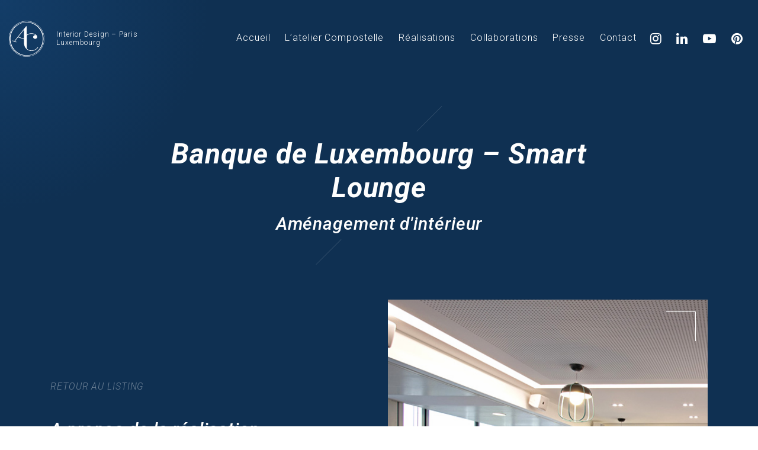

--- FILE ---
content_type: text/html; charset=UTF-8
request_url: https://www.ateliercompostelle.com/projets/banque-de-luxembourg-smart-lounge/
body_size: 9347
content:
<!doctype html>
<html lang="fr-BE">
<head>
	<script async src="https://www.googletagmanager.com/gtag/js?id=G-Q4ZEM4GQ29"></script>
	<script>
	  window.dataLayer = window.dataLayer || [];
	  function gtag(){dataLayer.push(arguments);}
	  gtag('js', new Date());

	  gtag('config', 'G-Q4ZEM4GQ29');
	</script>
	
	<meta charset="UTF-8">
	<meta name="viewport" content="width=device-width, initial-scale=1">
	<link rel="profile" href="http://gmpg.org/xfn/11">

    <script src="https://cdnjs.cloudflare.com/ajax/libs/gsap/3.11.4/gsap.min.js"></script>
    <script src="https://cdnjs.cloudflare.com/ajax/libs/gsap/3.11.4/ScrollTrigger.min.js"></script>

    <!-- bootstrap -->
    <link rel="stylesheet" href="https://cdn.jsdelivr.net/npm/bootstrap-v4-grid-only@1.0.0/dist/bootstrap-grid.min.css" type="text/css" crossorigin="anonymous">

    <!-- Fonts -->
    <link rel="stylesheet" href="https://cdnjs.cloudflare.com/ajax/libs/font-awesome/4.7.0/css/font-awesome.min.css">
    <link rel="preconnect" href="https://fonts.gstatic.com">
    <link href="https://fonts.googleapis.com/css2?family=Roboto:ital,wght@0,300;0,500;0,700;0,900;1,300;1,500;1,700;1,900&display=swap" rel="stylesheet">

    <!-- Required Core Stylesheet -->
    <script src="https://cdn.jsdelivr.net/npm/@glidejs/glide"></script>

	<title>Banque de Luxembourg &#8211; Smart Lounge &#8211; Atelier Compostelle</title>
<meta name='robots' content='max-image-preview:large' />
<link rel="alternate" type="application/rss+xml" title="Atelier Compostelle &raquo; Flux" href="https://www.ateliercompostelle.com/feed/" />
<link rel="alternate" type="application/rss+xml" title="Atelier Compostelle &raquo; Flux des commentaires" href="https://www.ateliercompostelle.com/comments/feed/" />
<link rel="alternate" title="oEmbed (JSON)" type="application/json+oembed" href="https://www.ateliercompostelle.com/wp-json/oembed/1.0/embed?url=https%3A%2F%2Fwww.ateliercompostelle.com%2Fprojets%2Fbanque-de-luxembourg-smart-lounge%2F" />
<link rel="alternate" title="oEmbed (XML)" type="text/xml+oembed" href="https://www.ateliercompostelle.com/wp-json/oembed/1.0/embed?url=https%3A%2F%2Fwww.ateliercompostelle.com%2Fprojets%2Fbanque-de-luxembourg-smart-lounge%2F&#038;format=xml" />
<style id='wp-img-auto-sizes-contain-inline-css' type='text/css'>
img:is([sizes=auto i],[sizes^="auto," i]){contain-intrinsic-size:3000px 1500px}
/*# sourceURL=wp-img-auto-sizes-contain-inline-css */
</style>
<style id='wp-emoji-styles-inline-css' type='text/css'>

	img.wp-smiley, img.emoji {
		display: inline !important;
		border: none !important;
		box-shadow: none !important;
		height: 1em !important;
		width: 1em !important;
		margin: 0 0.07em !important;
		vertical-align: -0.1em !important;
		background: none !important;
		padding: 0 !important;
	}
/*# sourceURL=wp-emoji-styles-inline-css */
</style>
<style id='wp-block-library-inline-css' type='text/css'>
:root{--wp-block-synced-color:#7a00df;--wp-block-synced-color--rgb:122,0,223;--wp-bound-block-color:var(--wp-block-synced-color);--wp-editor-canvas-background:#ddd;--wp-admin-theme-color:#007cba;--wp-admin-theme-color--rgb:0,124,186;--wp-admin-theme-color-darker-10:#006ba1;--wp-admin-theme-color-darker-10--rgb:0,107,160.5;--wp-admin-theme-color-darker-20:#005a87;--wp-admin-theme-color-darker-20--rgb:0,90,135;--wp-admin-border-width-focus:2px}@media (min-resolution:192dpi){:root{--wp-admin-border-width-focus:1.5px}}.wp-element-button{cursor:pointer}:root .has-very-light-gray-background-color{background-color:#eee}:root .has-very-dark-gray-background-color{background-color:#313131}:root .has-very-light-gray-color{color:#eee}:root .has-very-dark-gray-color{color:#313131}:root .has-vivid-green-cyan-to-vivid-cyan-blue-gradient-background{background:linear-gradient(135deg,#00d084,#0693e3)}:root .has-purple-crush-gradient-background{background:linear-gradient(135deg,#34e2e4,#4721fb 50%,#ab1dfe)}:root .has-hazy-dawn-gradient-background{background:linear-gradient(135deg,#faaca8,#dad0ec)}:root .has-subdued-olive-gradient-background{background:linear-gradient(135deg,#fafae1,#67a671)}:root .has-atomic-cream-gradient-background{background:linear-gradient(135deg,#fdd79a,#004a59)}:root .has-nightshade-gradient-background{background:linear-gradient(135deg,#330968,#31cdcf)}:root .has-midnight-gradient-background{background:linear-gradient(135deg,#020381,#2874fc)}:root{--wp--preset--font-size--normal:16px;--wp--preset--font-size--huge:42px}.has-regular-font-size{font-size:1em}.has-larger-font-size{font-size:2.625em}.has-normal-font-size{font-size:var(--wp--preset--font-size--normal)}.has-huge-font-size{font-size:var(--wp--preset--font-size--huge)}.has-text-align-center{text-align:center}.has-text-align-left{text-align:left}.has-text-align-right{text-align:right}.has-fit-text{white-space:nowrap!important}#end-resizable-editor-section{display:none}.aligncenter{clear:both}.items-justified-left{justify-content:flex-start}.items-justified-center{justify-content:center}.items-justified-right{justify-content:flex-end}.items-justified-space-between{justify-content:space-between}.screen-reader-text{border:0;clip-path:inset(50%);height:1px;margin:-1px;overflow:hidden;padding:0;position:absolute;width:1px;word-wrap:normal!important}.screen-reader-text:focus{background-color:#ddd;clip-path:none;color:#444;display:block;font-size:1em;height:auto;left:5px;line-height:normal;padding:15px 23px 14px;text-decoration:none;top:5px;width:auto;z-index:100000}html :where(.has-border-color){border-style:solid}html :where([style*=border-top-color]){border-top-style:solid}html :where([style*=border-right-color]){border-right-style:solid}html :where([style*=border-bottom-color]){border-bottom-style:solid}html :where([style*=border-left-color]){border-left-style:solid}html :where([style*=border-width]){border-style:solid}html :where([style*=border-top-width]){border-top-style:solid}html :where([style*=border-right-width]){border-right-style:solid}html :where([style*=border-bottom-width]){border-bottom-style:solid}html :where([style*=border-left-width]){border-left-style:solid}html :where(img[class*=wp-image-]){height:auto;max-width:100%}:where(figure){margin:0 0 1em}html :where(.is-position-sticky){--wp-admin--admin-bar--position-offset:var(--wp-admin--admin-bar--height,0px)}@media screen and (max-width:600px){html :where(.is-position-sticky){--wp-admin--admin-bar--position-offset:0px}}

/*# sourceURL=wp-block-library-inline-css */
</style><style id='global-styles-inline-css' type='text/css'>
:root{--wp--preset--aspect-ratio--square: 1;--wp--preset--aspect-ratio--4-3: 4/3;--wp--preset--aspect-ratio--3-4: 3/4;--wp--preset--aspect-ratio--3-2: 3/2;--wp--preset--aspect-ratio--2-3: 2/3;--wp--preset--aspect-ratio--16-9: 16/9;--wp--preset--aspect-ratio--9-16: 9/16;--wp--preset--color--black: #000000;--wp--preset--color--cyan-bluish-gray: #abb8c3;--wp--preset--color--white: #ffffff;--wp--preset--color--pale-pink: #f78da7;--wp--preset--color--vivid-red: #cf2e2e;--wp--preset--color--luminous-vivid-orange: #ff6900;--wp--preset--color--luminous-vivid-amber: #fcb900;--wp--preset--color--light-green-cyan: #7bdcb5;--wp--preset--color--vivid-green-cyan: #00d084;--wp--preset--color--pale-cyan-blue: #8ed1fc;--wp--preset--color--vivid-cyan-blue: #0693e3;--wp--preset--color--vivid-purple: #9b51e0;--wp--preset--gradient--vivid-cyan-blue-to-vivid-purple: linear-gradient(135deg,rgb(6,147,227) 0%,rgb(155,81,224) 100%);--wp--preset--gradient--light-green-cyan-to-vivid-green-cyan: linear-gradient(135deg,rgb(122,220,180) 0%,rgb(0,208,130) 100%);--wp--preset--gradient--luminous-vivid-amber-to-luminous-vivid-orange: linear-gradient(135deg,rgb(252,185,0) 0%,rgb(255,105,0) 100%);--wp--preset--gradient--luminous-vivid-orange-to-vivid-red: linear-gradient(135deg,rgb(255,105,0) 0%,rgb(207,46,46) 100%);--wp--preset--gradient--very-light-gray-to-cyan-bluish-gray: linear-gradient(135deg,rgb(238,238,238) 0%,rgb(169,184,195) 100%);--wp--preset--gradient--cool-to-warm-spectrum: linear-gradient(135deg,rgb(74,234,220) 0%,rgb(151,120,209) 20%,rgb(207,42,186) 40%,rgb(238,44,130) 60%,rgb(251,105,98) 80%,rgb(254,248,76) 100%);--wp--preset--gradient--blush-light-purple: linear-gradient(135deg,rgb(255,206,236) 0%,rgb(152,150,240) 100%);--wp--preset--gradient--blush-bordeaux: linear-gradient(135deg,rgb(254,205,165) 0%,rgb(254,45,45) 50%,rgb(107,0,62) 100%);--wp--preset--gradient--luminous-dusk: linear-gradient(135deg,rgb(255,203,112) 0%,rgb(199,81,192) 50%,rgb(65,88,208) 100%);--wp--preset--gradient--pale-ocean: linear-gradient(135deg,rgb(255,245,203) 0%,rgb(182,227,212) 50%,rgb(51,167,181) 100%);--wp--preset--gradient--electric-grass: linear-gradient(135deg,rgb(202,248,128) 0%,rgb(113,206,126) 100%);--wp--preset--gradient--midnight: linear-gradient(135deg,rgb(2,3,129) 0%,rgb(40,116,252) 100%);--wp--preset--font-size--small: 13px;--wp--preset--font-size--medium: 20px;--wp--preset--font-size--large: 36px;--wp--preset--font-size--x-large: 42px;--wp--preset--spacing--20: 0.44rem;--wp--preset--spacing--30: 0.67rem;--wp--preset--spacing--40: 1rem;--wp--preset--spacing--50: 1.5rem;--wp--preset--spacing--60: 2.25rem;--wp--preset--spacing--70: 3.38rem;--wp--preset--spacing--80: 5.06rem;--wp--preset--shadow--natural: 6px 6px 9px rgba(0, 0, 0, 0.2);--wp--preset--shadow--deep: 12px 12px 50px rgba(0, 0, 0, 0.4);--wp--preset--shadow--sharp: 6px 6px 0px rgba(0, 0, 0, 0.2);--wp--preset--shadow--outlined: 6px 6px 0px -3px rgb(255, 255, 255), 6px 6px rgb(0, 0, 0);--wp--preset--shadow--crisp: 6px 6px 0px rgb(0, 0, 0);}:where(.is-layout-flex){gap: 0.5em;}:where(.is-layout-grid){gap: 0.5em;}body .is-layout-flex{display: flex;}.is-layout-flex{flex-wrap: wrap;align-items: center;}.is-layout-flex > :is(*, div){margin: 0;}body .is-layout-grid{display: grid;}.is-layout-grid > :is(*, div){margin: 0;}:where(.wp-block-columns.is-layout-flex){gap: 2em;}:where(.wp-block-columns.is-layout-grid){gap: 2em;}:where(.wp-block-post-template.is-layout-flex){gap: 1.25em;}:where(.wp-block-post-template.is-layout-grid){gap: 1.25em;}.has-black-color{color: var(--wp--preset--color--black) !important;}.has-cyan-bluish-gray-color{color: var(--wp--preset--color--cyan-bluish-gray) !important;}.has-white-color{color: var(--wp--preset--color--white) !important;}.has-pale-pink-color{color: var(--wp--preset--color--pale-pink) !important;}.has-vivid-red-color{color: var(--wp--preset--color--vivid-red) !important;}.has-luminous-vivid-orange-color{color: var(--wp--preset--color--luminous-vivid-orange) !important;}.has-luminous-vivid-amber-color{color: var(--wp--preset--color--luminous-vivid-amber) !important;}.has-light-green-cyan-color{color: var(--wp--preset--color--light-green-cyan) !important;}.has-vivid-green-cyan-color{color: var(--wp--preset--color--vivid-green-cyan) !important;}.has-pale-cyan-blue-color{color: var(--wp--preset--color--pale-cyan-blue) !important;}.has-vivid-cyan-blue-color{color: var(--wp--preset--color--vivid-cyan-blue) !important;}.has-vivid-purple-color{color: var(--wp--preset--color--vivid-purple) !important;}.has-black-background-color{background-color: var(--wp--preset--color--black) !important;}.has-cyan-bluish-gray-background-color{background-color: var(--wp--preset--color--cyan-bluish-gray) !important;}.has-white-background-color{background-color: var(--wp--preset--color--white) !important;}.has-pale-pink-background-color{background-color: var(--wp--preset--color--pale-pink) !important;}.has-vivid-red-background-color{background-color: var(--wp--preset--color--vivid-red) !important;}.has-luminous-vivid-orange-background-color{background-color: var(--wp--preset--color--luminous-vivid-orange) !important;}.has-luminous-vivid-amber-background-color{background-color: var(--wp--preset--color--luminous-vivid-amber) !important;}.has-light-green-cyan-background-color{background-color: var(--wp--preset--color--light-green-cyan) !important;}.has-vivid-green-cyan-background-color{background-color: var(--wp--preset--color--vivid-green-cyan) !important;}.has-pale-cyan-blue-background-color{background-color: var(--wp--preset--color--pale-cyan-blue) !important;}.has-vivid-cyan-blue-background-color{background-color: var(--wp--preset--color--vivid-cyan-blue) !important;}.has-vivid-purple-background-color{background-color: var(--wp--preset--color--vivid-purple) !important;}.has-black-border-color{border-color: var(--wp--preset--color--black) !important;}.has-cyan-bluish-gray-border-color{border-color: var(--wp--preset--color--cyan-bluish-gray) !important;}.has-white-border-color{border-color: var(--wp--preset--color--white) !important;}.has-pale-pink-border-color{border-color: var(--wp--preset--color--pale-pink) !important;}.has-vivid-red-border-color{border-color: var(--wp--preset--color--vivid-red) !important;}.has-luminous-vivid-orange-border-color{border-color: var(--wp--preset--color--luminous-vivid-orange) !important;}.has-luminous-vivid-amber-border-color{border-color: var(--wp--preset--color--luminous-vivid-amber) !important;}.has-light-green-cyan-border-color{border-color: var(--wp--preset--color--light-green-cyan) !important;}.has-vivid-green-cyan-border-color{border-color: var(--wp--preset--color--vivid-green-cyan) !important;}.has-pale-cyan-blue-border-color{border-color: var(--wp--preset--color--pale-cyan-blue) !important;}.has-vivid-cyan-blue-border-color{border-color: var(--wp--preset--color--vivid-cyan-blue) !important;}.has-vivid-purple-border-color{border-color: var(--wp--preset--color--vivid-purple) !important;}.has-vivid-cyan-blue-to-vivid-purple-gradient-background{background: var(--wp--preset--gradient--vivid-cyan-blue-to-vivid-purple) !important;}.has-light-green-cyan-to-vivid-green-cyan-gradient-background{background: var(--wp--preset--gradient--light-green-cyan-to-vivid-green-cyan) !important;}.has-luminous-vivid-amber-to-luminous-vivid-orange-gradient-background{background: var(--wp--preset--gradient--luminous-vivid-amber-to-luminous-vivid-orange) !important;}.has-luminous-vivid-orange-to-vivid-red-gradient-background{background: var(--wp--preset--gradient--luminous-vivid-orange-to-vivid-red) !important;}.has-very-light-gray-to-cyan-bluish-gray-gradient-background{background: var(--wp--preset--gradient--very-light-gray-to-cyan-bluish-gray) !important;}.has-cool-to-warm-spectrum-gradient-background{background: var(--wp--preset--gradient--cool-to-warm-spectrum) !important;}.has-blush-light-purple-gradient-background{background: var(--wp--preset--gradient--blush-light-purple) !important;}.has-blush-bordeaux-gradient-background{background: var(--wp--preset--gradient--blush-bordeaux) !important;}.has-luminous-dusk-gradient-background{background: var(--wp--preset--gradient--luminous-dusk) !important;}.has-pale-ocean-gradient-background{background: var(--wp--preset--gradient--pale-ocean) !important;}.has-electric-grass-gradient-background{background: var(--wp--preset--gradient--electric-grass) !important;}.has-midnight-gradient-background{background: var(--wp--preset--gradient--midnight) !important;}.has-small-font-size{font-size: var(--wp--preset--font-size--small) !important;}.has-medium-font-size{font-size: var(--wp--preset--font-size--medium) !important;}.has-large-font-size{font-size: var(--wp--preset--font-size--large) !important;}.has-x-large-font-size{font-size: var(--wp--preset--font-size--x-large) !important;}
/*# sourceURL=global-styles-inline-css */
</style>

<style id='classic-theme-styles-inline-css' type='text/css'>
/*! This file is auto-generated */
.wp-block-button__link{color:#fff;background-color:#32373c;border-radius:9999px;box-shadow:none;text-decoration:none;padding:calc(.667em + 2px) calc(1.333em + 2px);font-size:1.125em}.wp-block-file__button{background:#32373c;color:#fff;text-decoration:none}
/*# sourceURL=/wp-includes/css/classic-themes.min.css */
</style>
<link rel='stylesheet' id='contact-form-7-css' href='https://www.ateliercompostelle.com/wp-content/plugins/contact-form-7/includes/css/styles.css?ver=6.1.2' type='text/css' media='all' />
<link rel='stylesheet' id='style-main-css' href='https://www.ateliercompostelle.com/wp-content/themes/atelier-compostelle/style.css?ver=6.9' type='text/css' media='all' />
<link rel='stylesheet' id='style-css' href='https://www.ateliercompostelle.com/wp-content/themes/atelier-compostelle/css/app.css?ver=6.9' type='text/css' media='all' />
<script type="text/javascript" src="https://www.ateliercompostelle.com/wp-content/themes/atelier-compostelle/js/app.js?ver=6.9" id="script-js"></script>
<link rel="https://api.w.org/" href="https://www.ateliercompostelle.com/wp-json/" /><link rel="alternate" title="JSON" type="application/json" href="https://www.ateliercompostelle.com/wp-json/wp/v2/projets/478" /><link rel="EditURI" type="application/rsd+xml" title="RSD" href="https://www.ateliercompostelle.com/xmlrpc.php?rsd" />
<meta name="generator" content="WordPress 6.9" />
<link rel="canonical" href="https://www.ateliercompostelle.com/projets/banque-de-luxembourg-smart-lounge/" />
<link rel='shortlink' href='https://www.ateliercompostelle.com/?p=478' />
<style type="text/css">.recentcomments a{display:inline !important;padding:0 !important;margin:0 !important;}</style><link rel="icon" href="https://www.ateliercompostelle.com/wp-content/uploads/2020/12/cropped-favicon-atelierblue-32x32.png" sizes="32x32" />
<link rel="icon" href="https://www.ateliercompostelle.com/wp-content/uploads/2020/12/cropped-favicon-atelierblue-192x192.png" sizes="192x192" />
<link rel="apple-touch-icon" href="https://www.ateliercompostelle.com/wp-content/uploads/2020/12/cropped-favicon-atelierblue-180x180.png" />
<meta name="msapplication-TileImage" content="https://www.ateliercompostelle.com/wp-content/uploads/2020/12/cropped-favicon-atelierblue-270x270.png" />

            <meta name="description" content="Rénovation, aménagement et décoration d'espaces de travail collaboratif (proworking) et de cafétérias d'entreprise (BXL Luxembourg). D"écouvrir le projet réalisé par L'atelier Compostelle.">
    
    <!-- pinterest -->
    <script type="text/javascript" async defer src="//assets.pinterest.com/js/pinit.js"></script>
    </head>

<body class=" page-banque de luxembourg &#8211; smart lounge">
	<header id="masthead" class="site-header">
        <div class="container-fluid">
            <div class="row align-items-lg-center">
                <div class="logo-wrapper col-md-12 col-lg-3 col-xl-3">
                    <a href="https://www.ateliercompostelle.com/" rel="home" title="Atelier Compostelle">
                        <img src="https://www.ateliercompostelle.com/images/logo-head-white.svg" class="logo" alt="Atelier Compostelle logo">
                        <span>Interior Design &#8211; Paris Luxembourg</span>
                    </a>
                </div><!-- .site-branding -->

                <a id="navicon" href="#" class="btn-nav passive" title="Menu Atelier Compostelle">
                    <span class="lines"></span>
                </a>
                <nav id="main-navigation" class="main-navigation col-md-12 col-lg-9 col-xl-9">
                    <div class="menu-menu-principal-container"><ul id="primary-menu" class="menu"><li id="menu-item-28" class="menu-item menu-item-type-post_type menu-item-object-page menu-item-home menu-item-28"><a href="https://www.ateliercompostelle.com/" title="Vers la homepage">Accueil</a></li>
<li id="menu-item-30" class="menu-item menu-item-type-post_type menu-item-object-page menu-item-has-children menu-item-30"><a href="https://www.ateliercompostelle.com/atelier/" title="Découvrir l&rsquo;atelier">L’atelier Compostelle</a>
<ul class="sub-menu">
	<li id="menu-item-875" class="menu-item menu-item-type-custom menu-item-object-custom menu-item-875"><a href="https://www.ateliercompostelle.com/atelier/">Architecture et décoration d&rsquo;intérieur</a></li>
	<li id="menu-item-1923" class="menu-item menu-item-type-post_type menu-item-object-page menu-item-1923"><a href="https://www.ateliercompostelle.com/curation-dart/">Curation d’art</a></li>
	<li id="menu-item-876" class="menu-item menu-item-type-custom menu-item-object-custom menu-item-876"><a href="https://www.ateliercompostelle.com/projets/bureau-parisien-de-latelier-compostelle/">Paris</a></li>
	<li id="menu-item-874" class="menu-item menu-item-type-custom menu-item-object-custom menu-item-874"><a href="https://www.ateliercompostelle.com/projets/atelier-compostelle-luxembourg/">Luxembourg</a></li>
</ul>
</li>
<li id="menu-item-32" class="menu-item menu-item-type-post_type menu-item-object-page menu-item-32"><a href="https://www.ateliercompostelle.com/realisations/" title="Découvrir les réalisations">Réalisations</a></li>
<li id="menu-item-950" class="menu-item menu-item-type-custom menu-item-object-custom menu-item-has-children menu-item-950"><a href="#">Collaborations</a>
<ul class="sub-menu">
	<li id="menu-item-1725" class="menu-item menu-item-type-post_type menu-item-object-page menu-item-1725"><a href="https://www.ateliercompostelle.com/atelier-compostelle-x-id-entity/">Atelier Compostelle X ID-Entity</a></li>
	<li id="menu-item-1724" class="menu-item menu-item-type-post_type menu-item-object-page menu-item-1724"><a href="https://www.ateliercompostelle.com/amandine-maroteaux-x-robin/">Amandine Maroteaux X Robin</a></li>
	<li id="menu-item-1156" class="menu-item menu-item-type-post_type menu-item-object-page menu-item-1156"><a href="https://www.ateliercompostelle.com/amandine-maroteaux-x-perrot-cie/">Amandine Maroteaux x Perrot-Cie</a></li>
	<li id="menu-item-952" class="menu-item menu-item-type-post_type menu-item-object-page menu-item-952"><a href="https://www.ateliercompostelle.com/as-de-carreaux-x-atelier-compostelle/">Amandine Maroteaux X As de Carreaux</a></li>
	<li id="menu-item-972" class="menu-item menu-item-type-post_type menu-item-object-page menu-item-972"><a href="https://www.ateliercompostelle.com/amandine-maroteaux-x-claire-royer/">Amandine Maroteaux x Claire Royer</a></li>
</ul>
</li>
<li id="menu-item-31" class="menu-item menu-item-type-post_type menu-item-object-page menu-item-31"><a href="https://www.ateliercompostelle.com/presse/" title="Découvrir les articles dans la presse">Presse</a></li>
<li id="menu-item-29" class="menu-item menu-item-type-post_type menu-item-object-page menu-item-29"><a href="https://www.ateliercompostelle.com/contact/" title="Contacter l&rsquo;atelier">Contact</a></li>
</ul></div>                    <ul class="social-media btn-wrapper list-inline">
    <li class="list-inline-item">
        <a href="https://www.instagram.com/atelier_compostelle/?hl=fr" class="btn-icon" target="_blank" title="Instagram Atelier Compostelle">
            <i class="fa fa-instagram"></i>
        </a>
    </li>

            <li class="list-inline-item">
            <a href="https://www.linkedin.com/in/amandine-maroteaux-6b7a3426/" class="btn-icon" target="_blank" title="Linkedin Atelier Compostelle">
                <i class="fa fa-linkedin"></i>
            </a>
        </li>
    
            <li class="list-inline-item">
            <a href="https://www.youtube.com/channel/UCglqDWO9AlHHhq4IeJ9CrpA" class="btn-icon" target="_blank" title="Youtube Atelier Compostelle">
                <i class="fa fa-youtube-play"></i>
            </a>
        </li>
    	<li class="list-inline-item">
		<a href="https://www.pinterest.fr/ateliercompostelle_design/_created/" class="btn-icon" target="_blank"  title="Pinterest Atelier Compostelle">
			<i class="fa fa-pinterest"></i>
		</a>
	</li>
</ul>                </nav><!-- #site-navigation -->
            </div><!-- row -->
        </div><!-- .container -->
	</header><!-- #masthead -->

	<main id="content" class="site-content">

    <section class="hero single-projet primary-color--bg">
        <div class="container">
            <div class="text-wrapper">
                <h1 class="title big-title">
                    Banque de Luxembourg &#8211; Smart Lounge                </h1>
                                    <h2 class="sub-title medium-title">Aménagement d'intérieur</h2>
                            </div>
        </div>
    </section>

    <section class="single-projet--main primary-color--bg">
        <div class="container">
            <div class="single-projet__desc row align-items-center flex-row-reverse">
                <!-- col -->
                <div class="col-md-12 col-lg-6 col-image">
                    <div class="image-wrapper generic-vignette">
                        <img src="https://www.ateliercompostelle.com/wp-content/uploads/2020/12/bdl-smart-lounge.jpg" class="img-fluid" alt="Banque de Luxembourg &#8211; Smart Lounge - Atelier Compostelle">
                    </div>
                </div>
                <div class="col-md-12 col-lg-6">
                    <div class="text-wrapper custom-wysiwyg">
                        <a href="https://www.ateliercompostelle.com/realisations/" class="btn-link" title="Retour aux listing réalisations">
                            Retour au listing
                        </a>
                        <div class="intro">
                            <h3 class="medium-title title">
                                A propos de la réalisation                                </h3>
                                                            <p class="intro">
                                    Rénovation, aménagement et décoration d'espaces de travail collaboratif (coworking et proworking) et de cafétérias d'entreprise (Banque de  Luxembourg).                                 </p>
                                                    </div>

                        <ul class="list-item">
                                                            <li><strong>Client</strong>: Banque de Luxembourg</li>
                                                            <li><strong>Chef de projet</strong>: Céline Kiffer</li>
                                                            <!--<li><strong>Année</strong>:  </li>-->
                                                            <li><strong>Localisation</strong>: Luxembourg</li>
                                                            <li><strong>Photographie</strong>: Gaelle Nardozi et Olivier Minaire</li>
                            
                                                    </ul>
                        <ul class="list-inline">
                                                            <li>
                                    <a href="#galerie" class="btn btn-secondary--down" title="Découvrir la réalisation en images">
                                        Découvrir
                                    </a>
                                </li>

                                                        <li class="pinterest-btn">
                                <a href="https://www.pinterest.com/pin/create/button/" rel="noopener" rel="nofollow" target="_blank" class="btn btn-icon" title="Enregistrer sur pinterest" data-pin-do="buttonBookmark" data-pin-custom="true">
                                    <i class="fa fa-pinterest"></i> Epingler
                                </a>
                            </li>
                        </ul>
                    </div>
                </div> <!-- end first col -->
            </div>
        </div>
    </section>


    <section id="galerie" class="single-projet--gallery">
        <div class="container">
                            <div class="full-size row">
                                            <div class="item col-12">
                            <div class="generic-vignette">
                                <img src="https://www.ateliercompostelle.com/wp-content/uploads/2020/12/O_Minaire_Atelier_Compostelle_BDL_18.jpg" alt="https://www.ateliercompostelle.com/wp-content/uploads/2020/12/O_Minaire_Atelier_Compostelle_BDL_18.jpg">
                                                            </div>
                        </div>
                                            <div class="item col-12">
                            <div class="generic-vignette">
                                <img src="https://www.ateliercompostelle.com/wp-content/uploads/2020/12/O_Minaire_Atelier_Compostelle_BDL_30.jpg" alt="https://www.ateliercompostelle.com/wp-content/uploads/2020/12/O_Minaire_Atelier_Compostelle_BDL_30.jpg">
                                                            </div>
                        </div>
                                            <div class="item col-12">
                            <div class="generic-vignette">
                                <img src="https://www.ateliercompostelle.com/wp-content/uploads/2020/12/O_Minaire_Atelier_Compostelle_BDL_29.jpg" alt="https://www.ateliercompostelle.com/wp-content/uploads/2020/12/O_Minaire_Atelier_Compostelle_BDL_29.jpg">
                                                            </div>
                        </div>
                                            <div class="item col-12">
                            <div class="generic-vignette">
                                <img src="https://www.ateliercompostelle.com/wp-content/uploads/2020/12/O_Minaire_Atelier_Compostelle_BDL_05.jpg" alt="https://www.ateliercompostelle.com/wp-content/uploads/2020/12/O_Minaire_Atelier_Compostelle_BDL_05.jpg">
                                                            </div>
                        </div>
                                    </div> <!-- end full size -->
            
                            <div class="half-size row">
                                            <div class="item col-md-6">
                            <div class="generic-vignette">
                                <img src="https://www.ateliercompostelle.com/wp-content/uploads/2020/12/O_Minaire_Atelier_Compostelle_BDL_27.jpg" alt="https://www.ateliercompostelle.com/wp-content/uploads/2020/12/O_Minaire_Atelier_Compostelle_BDL_27.jpg">
                                                            </div>
                        </div>
                                            <div class="item col-md-6">
                            <div class="generic-vignette">
                                <img src="https://www.ateliercompostelle.com/wp-content/uploads/2020/12/O_Minaire_Atelier_Compostelle_BDL_20.jpg" alt="https://www.ateliercompostelle.com/wp-content/uploads/2020/12/O_Minaire_Atelier_Compostelle_BDL_20.jpg">
                                                            </div>
                        </div>
                                    </div> <!-- end half row -->
                    </div>
    </section>

    <section class="single-projet--cta">
        <div class="container">
            <div class="row align-items-center">
                <div class="col-md-6">
                                            <div class="image-wrapper">
                            <img src="https://www.ateliercompostelle.com/wp-content/uploads/2020/12/O_Minaire_Atelier_Compostelle_BDL_11.jpg" class="img-fluid" alt="Chaise ensemble">
                        </div>
                                    </div>

                <div class="col-md-6">
                    <div class="text-wrapper">
                                                    <div class="element-quote">
								<span class="title big-title">
									Voir et vivre vos intérieurs autrement pour en révéler tout le potentiel								</span>
                            </div>
                        
                        <ul class="list-inline">
                                                            <li>
                                    <a href="https://www.ateliercompostelle.com/contact/" class="btn btn-secondary--right" title="Contacter Atelier Compostelle">
                                        Contacter l'atelier
                                    </a>
                                </li>
                                                        <li>
                                <a href="https://www.pinterest.com/pin/create/button/" rel="noopener" rel="nofollow" target="_blank" class="btn btn-icon" title="Enregistrer sur pinterest" data-pin-do="buttonBookmark" data-pin-custom="true">
                                    <i class="fa fa-pinterest"></i> Epingler
                                </a>
                            </li>
                        </ul>
                    </div>
                </div> <!-- end col -->
            </div>
        </div>
    </section>


    <section class="single-projet--listing listing">
        <div class="listing-intro">
            <div class="listing--container">
                <div class="row align-items-end">
                    <div class="col-md-12 col-lg-6 col-xl-7">
                        <div class="text-wrapper">
                            <h3 class="big-title title">
                                Découvrez plus de réalisations
                            </h3>
                        </div>
                    </div>
                    <div class="col-md-12 col-lg-6 col-xl-5">
                        <div class="link-wrapper">
                            <a href="https://www.ateliercompostelle.com/realisations/" class="btn-link" title="Vers le listing projets Atelier Compostelle">
                                Toutes les réalisations
                            </a>
                        </div>
                    </div>
                </div>
            </div>
        </div>

        <div class="projets-list listing--container">
            <div class="row">
                                    <article class="col-md-4 col-lg-4 listing--container__item">
                        <a href="https://www.ateliercompostelle.com/projets/villa-nakaao/" class="image-wrapper" title="Découvrir le projet Villa Naka(a)o ">
                            <div class="generic-vignette">
                                <img src="https://www.ateliercompostelle.com/wp-content/uploads/2022/12/villa-nakaao.jpg" alt="Photo de Villa Naka(a)o ">
                                <div class="btn-arrow btn-arrow--right"></div>
                            </div>
                        </a>
                        <div class="text-wrapper">
                            <h4 class="title medium-title">
                                Villa Naka(a)o                             </h4>
                                                            <span class="desc">
									Rénovation et décoration								</span>
                                                    </div>
                    </article>
                                    <article class="col-md-4 col-lg-4 listing--container__item">
                        <a href="https://www.ateliercompostelle.com/projets/villa-whitehaven/" class="image-wrapper" title="Découvrir le projet Villa Whitehaven">
                            <div class="generic-vignette">
                                <img src="https://www.ateliercompostelle.com/wp-content/uploads/2022/05/whitehouse-heaven.jpg" alt="Photo de Villa Whitehaven">
                                <div class="btn-arrow btn-arrow--right"></div>
                            </div>
                        </a>
                        <div class="text-wrapper">
                            <h4 class="title medium-title">
                                Villa Whitehaven                            </h4>
                                                            <span class="desc">
									Architecture d'intérieure								</span>
                                                    </div>
                    </article>
                                    <article class="col-md-4 col-lg-4 listing--container__item">
                        <a href="https://www.ateliercompostelle.com/projets/hotellerie-des-freres-ibarboure/" class="image-wrapper" title="Découvrir le projet Hôtellerie des Frères Ibarboure">
                            <div class="generic-vignette">
                                <img src="https://www.ateliercompostelle.com/wp-content/uploads/2023/02/hotellerie-freres-ibarboure.jpg" alt="Photo de Hôtellerie des Frères Ibarboure">
                                <div class="btn-arrow btn-arrow--right"></div>
                            </div>
                        </a>
                        <div class="text-wrapper">
                            <h4 class="title medium-title">
                                Hôtellerie des Frères Ibarboure                            </h4>
                                                            <span class="desc">
									Aménagement d'intérieur								</span>
                                                    </div>
                    </article>
                            </div>
        </div> <!-- end projects list -->
    </section>


</main><!-- #content -->


<footer class="footer primary-color--bg">
	<div class="container footer--primary">
		<div class="row align-items-start">
			<div class="footer__center logo-mobile">
				<div class="logo-wrapper">
					<a href="https://www.ateliercompostelle.com" title="Atelier Compostelle accueil">
						<img src="https://www.ateliercompostelle.com/images/logo-white-alt.svg" class="logo" alt="Atelier Compostelle logo">
					</a>
				</div> 
			</div>

			<div class="footer__left col-lg-4">
				<div class="text-wrapper">
					<span class="small-title title">
						Atelier Compostelle					</span>
					<span class="footer-text">
						Rittrati di living
					</span>
					<span class="footer-text">
						Paris - Luxembourg
					</span>

					<ul class="social-media btn-wrapper list-inline">
    <li class="list-inline-item">
        <a href="https://www.instagram.com/atelier_compostelle/?hl=fr" class="btn-icon" target="_blank" title="Instagram Atelier Compostelle">
            <i class="fa fa-instagram"></i>
        </a>
    </li>

            <li class="list-inline-item">
            <a href="https://www.linkedin.com/in/amandine-maroteaux-6b7a3426/" class="btn-icon" target="_blank" title="Linkedin Atelier Compostelle">
                <i class="fa fa-linkedin"></i>
            </a>
        </li>
    
            <li class="list-inline-item">
            <a href="https://www.youtube.com/channel/UCglqDWO9AlHHhq4IeJ9CrpA" class="btn-icon" target="_blank" title="Youtube Atelier Compostelle">
                <i class="fa fa-youtube-play"></i>
            </a>
        </li>
    	<li class="list-inline-item">
		<a href="https://www.pinterest.fr/ateliercompostelle_design/_created/" class="btn-icon" target="_blank"  title="Pinterest Atelier Compostelle">
			<i class="fa fa-pinterest"></i>
		</a>
	</li>
</ul>				
				</div>
			</div>

			<div class="footer__center col-lg-4 logo-desktop">
				<div class="logo-wrapper">
					<a href="https://www.ateliercompostelle.com" title="Atelier Compostelle accueil">
						<img src="https://www.ateliercompostelle.com/images/logo-white-alt.svg" class="logo" alt="Atelier Compostelle logo">
					</a>
				</div> 
			</div>

			<div class="footer__right col-lg-4">
				<div class="text-wrapper">
					<h4 class="small-title title">
						Un projet de rénovation ?
					</h4>
					<span class="footer-text">
						Contactez Amandine Maroteaux et concrétisez votre projet
					</span>
					<div class="btn-wrapper">
						<a href="https://www.ateliercompostelle.com/contact/" class="btn-secondary--right" title="Atelier Compostelle page contact">
							Contacter l'atelier
						</a>
					</div>
				</div>
			</div>
		</div>
	</div>

	<div class="container footer--mentions">
		<div class="row">
			<div class="footer__left col-md-8">
				<span class="footer-text">
		    		© copyright Atelier Compostelle 2025 | <a href="#">Politique de confidentialité</a> - <a href="#">Politique de cookies </a>
		    	</span>
			</div>
			<div class="footer__right col-md-4">
				<span class="footer-text">
                    <a href="https://www.maximeblogie.be" title="Maxime Blogie, Graphiste web et print" target="_blank">
						Maxime Blogie Digital Communication SRL
					</a>
				</span>
			<div>
		</div>
	</div>
</footer>

<script type="speculationrules">
{"prefetch":[{"source":"document","where":{"and":[{"href_matches":"/*"},{"not":{"href_matches":["/wp-*.php","/wp-admin/*","/wp-content/uploads/*","/wp-content/*","/wp-content/plugins/*","/wp-content/themes/atelier-compostelle/*","/*\\?(.+)"]}},{"not":{"selector_matches":"a[rel~=\"nofollow\"]"}},{"not":{"selector_matches":".no-prefetch, .no-prefetch a"}}]},"eagerness":"conservative"}]}
</script>
<script type="text/javascript" src="https://www.ateliercompostelle.com/wp-includes/js/dist/hooks.min.js?ver=dd5603f07f9220ed27f1" id="wp-hooks-js"></script>
<script type="text/javascript" src="https://www.ateliercompostelle.com/wp-includes/js/dist/i18n.min.js?ver=c26c3dc7bed366793375" id="wp-i18n-js"></script>
<script type="text/javascript" id="wp-i18n-js-after">
/* <![CDATA[ */
wp.i18n.setLocaleData( { 'text direction\u0004ltr': [ 'ltr' ] } );
//# sourceURL=wp-i18n-js-after
/* ]]> */
</script>
<script type="text/javascript" src="https://www.ateliercompostelle.com/wp-content/plugins/contact-form-7/includes/swv/js/index.js?ver=6.1.2" id="swv-js"></script>
<script type="text/javascript" id="contact-form-7-js-before">
/* <![CDATA[ */
var wpcf7 = {
    "api": {
        "root": "https:\/\/www.ateliercompostelle.com\/wp-json\/",
        "namespace": "contact-form-7\/v1"
    }
};
//# sourceURL=contact-form-7-js-before
/* ]]> */
</script>
<script type="text/javascript" src="https://www.ateliercompostelle.com/wp-content/plugins/contact-form-7/includes/js/index.js?ver=6.1.2" id="contact-form-7-js"></script>
<script type="text/javascript" src="https://www.google.com/recaptcha/api.js?render=6LfAqzApAAAAAPW8JfkTujeAoUzbW0Y_MgwpT9eQ&amp;ver=3.0" id="google-recaptcha-js"></script>
<script type="text/javascript" src="https://www.ateliercompostelle.com/wp-includes/js/dist/vendor/wp-polyfill.min.js?ver=3.15.0" id="wp-polyfill-js"></script>
<script type="text/javascript" id="wpcf7-recaptcha-js-before">
/* <![CDATA[ */
var wpcf7_recaptcha = {
    "sitekey": "6LfAqzApAAAAAPW8JfkTujeAoUzbW0Y_MgwpT9eQ",
    "actions": {
        "homepage": "homepage",
        "contactform": "contactform"
    }
};
//# sourceURL=wpcf7-recaptcha-js-before
/* ]]> */
</script>
<script type="text/javascript" src="https://www.ateliercompostelle.com/wp-content/plugins/contact-form-7/modules/recaptcha/index.js?ver=6.1.2" id="wpcf7-recaptcha-js"></script>
<script id="wp-emoji-settings" type="application/json">
{"baseUrl":"https://s.w.org/images/core/emoji/17.0.2/72x72/","ext":".png","svgUrl":"https://s.w.org/images/core/emoji/17.0.2/svg/","svgExt":".svg","source":{"concatemoji":"https://www.ateliercompostelle.com/wp-includes/js/wp-emoji-release.min.js?ver=6.9"}}
</script>
<script type="module">
/* <![CDATA[ */
/*! This file is auto-generated */
const a=JSON.parse(document.getElementById("wp-emoji-settings").textContent),o=(window._wpemojiSettings=a,"wpEmojiSettingsSupports"),s=["flag","emoji"];function i(e){try{var t={supportTests:e,timestamp:(new Date).valueOf()};sessionStorage.setItem(o,JSON.stringify(t))}catch(e){}}function c(e,t,n){e.clearRect(0,0,e.canvas.width,e.canvas.height),e.fillText(t,0,0);t=new Uint32Array(e.getImageData(0,0,e.canvas.width,e.canvas.height).data);e.clearRect(0,0,e.canvas.width,e.canvas.height),e.fillText(n,0,0);const a=new Uint32Array(e.getImageData(0,0,e.canvas.width,e.canvas.height).data);return t.every((e,t)=>e===a[t])}function p(e,t){e.clearRect(0,0,e.canvas.width,e.canvas.height),e.fillText(t,0,0);var n=e.getImageData(16,16,1,1);for(let e=0;e<n.data.length;e++)if(0!==n.data[e])return!1;return!0}function u(e,t,n,a){switch(t){case"flag":return n(e,"\ud83c\udff3\ufe0f\u200d\u26a7\ufe0f","\ud83c\udff3\ufe0f\u200b\u26a7\ufe0f")?!1:!n(e,"\ud83c\udde8\ud83c\uddf6","\ud83c\udde8\u200b\ud83c\uddf6")&&!n(e,"\ud83c\udff4\udb40\udc67\udb40\udc62\udb40\udc65\udb40\udc6e\udb40\udc67\udb40\udc7f","\ud83c\udff4\u200b\udb40\udc67\u200b\udb40\udc62\u200b\udb40\udc65\u200b\udb40\udc6e\u200b\udb40\udc67\u200b\udb40\udc7f");case"emoji":return!a(e,"\ud83e\u1fac8")}return!1}function f(e,t,n,a){let r;const o=(r="undefined"!=typeof WorkerGlobalScope&&self instanceof WorkerGlobalScope?new OffscreenCanvas(300,150):document.createElement("canvas")).getContext("2d",{willReadFrequently:!0}),s=(o.textBaseline="top",o.font="600 32px Arial",{});return e.forEach(e=>{s[e]=t(o,e,n,a)}),s}function r(e){var t=document.createElement("script");t.src=e,t.defer=!0,document.head.appendChild(t)}a.supports={everything:!0,everythingExceptFlag:!0},new Promise(t=>{let n=function(){try{var e=JSON.parse(sessionStorage.getItem(o));if("object"==typeof e&&"number"==typeof e.timestamp&&(new Date).valueOf()<e.timestamp+604800&&"object"==typeof e.supportTests)return e.supportTests}catch(e){}return null}();if(!n){if("undefined"!=typeof Worker&&"undefined"!=typeof OffscreenCanvas&&"undefined"!=typeof URL&&URL.createObjectURL&&"undefined"!=typeof Blob)try{var e="postMessage("+f.toString()+"("+[JSON.stringify(s),u.toString(),c.toString(),p.toString()].join(",")+"));",a=new Blob([e],{type:"text/javascript"});const r=new Worker(URL.createObjectURL(a),{name:"wpTestEmojiSupports"});return void(r.onmessage=e=>{i(n=e.data),r.terminate(),t(n)})}catch(e){}i(n=f(s,u,c,p))}t(n)}).then(e=>{for(const n in e)a.supports[n]=e[n],a.supports.everything=a.supports.everything&&a.supports[n],"flag"!==n&&(a.supports.everythingExceptFlag=a.supports.everythingExceptFlag&&a.supports[n]);var t;a.supports.everythingExceptFlag=a.supports.everythingExceptFlag&&!a.supports.flag,a.supports.everything||((t=a.source||{}).concatemoji?r(t.concatemoji):t.wpemoji&&t.twemoji&&(r(t.twemoji),r(t.wpemoji)))});
//# sourceURL=https://www.ateliercompostelle.com/wp-includes/js/wp-emoji-loader.min.js
/* ]]> */
</script>
</body>
</html>


--- FILE ---
content_type: text/html; charset=utf-8
request_url: https://www.google.com/recaptcha/api2/anchor?ar=1&k=6LfAqzApAAAAAPW8JfkTujeAoUzbW0Y_MgwpT9eQ&co=aHR0cHM6Ly93d3cuYXRlbGllcmNvbXBvc3RlbGxlLmNvbTo0NDM.&hl=en&v=TkacYOdEJbdB_JjX802TMer9&size=invisible&anchor-ms=20000&execute-ms=15000&cb=mkermfeagzdg
body_size: 45851
content:
<!DOCTYPE HTML><html dir="ltr" lang="en"><head><meta http-equiv="Content-Type" content="text/html; charset=UTF-8">
<meta http-equiv="X-UA-Compatible" content="IE=edge">
<title>reCAPTCHA</title>
<style type="text/css">
/* cyrillic-ext */
@font-face {
  font-family: 'Roboto';
  font-style: normal;
  font-weight: 400;
  src: url(//fonts.gstatic.com/s/roboto/v18/KFOmCnqEu92Fr1Mu72xKKTU1Kvnz.woff2) format('woff2');
  unicode-range: U+0460-052F, U+1C80-1C8A, U+20B4, U+2DE0-2DFF, U+A640-A69F, U+FE2E-FE2F;
}
/* cyrillic */
@font-face {
  font-family: 'Roboto';
  font-style: normal;
  font-weight: 400;
  src: url(//fonts.gstatic.com/s/roboto/v18/KFOmCnqEu92Fr1Mu5mxKKTU1Kvnz.woff2) format('woff2');
  unicode-range: U+0301, U+0400-045F, U+0490-0491, U+04B0-04B1, U+2116;
}
/* greek-ext */
@font-face {
  font-family: 'Roboto';
  font-style: normal;
  font-weight: 400;
  src: url(//fonts.gstatic.com/s/roboto/v18/KFOmCnqEu92Fr1Mu7mxKKTU1Kvnz.woff2) format('woff2');
  unicode-range: U+1F00-1FFF;
}
/* greek */
@font-face {
  font-family: 'Roboto';
  font-style: normal;
  font-weight: 400;
  src: url(//fonts.gstatic.com/s/roboto/v18/KFOmCnqEu92Fr1Mu4WxKKTU1Kvnz.woff2) format('woff2');
  unicode-range: U+0370-0377, U+037A-037F, U+0384-038A, U+038C, U+038E-03A1, U+03A3-03FF;
}
/* vietnamese */
@font-face {
  font-family: 'Roboto';
  font-style: normal;
  font-weight: 400;
  src: url(//fonts.gstatic.com/s/roboto/v18/KFOmCnqEu92Fr1Mu7WxKKTU1Kvnz.woff2) format('woff2');
  unicode-range: U+0102-0103, U+0110-0111, U+0128-0129, U+0168-0169, U+01A0-01A1, U+01AF-01B0, U+0300-0301, U+0303-0304, U+0308-0309, U+0323, U+0329, U+1EA0-1EF9, U+20AB;
}
/* latin-ext */
@font-face {
  font-family: 'Roboto';
  font-style: normal;
  font-weight: 400;
  src: url(//fonts.gstatic.com/s/roboto/v18/KFOmCnqEu92Fr1Mu7GxKKTU1Kvnz.woff2) format('woff2');
  unicode-range: U+0100-02BA, U+02BD-02C5, U+02C7-02CC, U+02CE-02D7, U+02DD-02FF, U+0304, U+0308, U+0329, U+1D00-1DBF, U+1E00-1E9F, U+1EF2-1EFF, U+2020, U+20A0-20AB, U+20AD-20C0, U+2113, U+2C60-2C7F, U+A720-A7FF;
}
/* latin */
@font-face {
  font-family: 'Roboto';
  font-style: normal;
  font-weight: 400;
  src: url(//fonts.gstatic.com/s/roboto/v18/KFOmCnqEu92Fr1Mu4mxKKTU1Kg.woff2) format('woff2');
  unicode-range: U+0000-00FF, U+0131, U+0152-0153, U+02BB-02BC, U+02C6, U+02DA, U+02DC, U+0304, U+0308, U+0329, U+2000-206F, U+20AC, U+2122, U+2191, U+2193, U+2212, U+2215, U+FEFF, U+FFFD;
}
/* cyrillic-ext */
@font-face {
  font-family: 'Roboto';
  font-style: normal;
  font-weight: 500;
  src: url(//fonts.gstatic.com/s/roboto/v18/KFOlCnqEu92Fr1MmEU9fCRc4AMP6lbBP.woff2) format('woff2');
  unicode-range: U+0460-052F, U+1C80-1C8A, U+20B4, U+2DE0-2DFF, U+A640-A69F, U+FE2E-FE2F;
}
/* cyrillic */
@font-face {
  font-family: 'Roboto';
  font-style: normal;
  font-weight: 500;
  src: url(//fonts.gstatic.com/s/roboto/v18/KFOlCnqEu92Fr1MmEU9fABc4AMP6lbBP.woff2) format('woff2');
  unicode-range: U+0301, U+0400-045F, U+0490-0491, U+04B0-04B1, U+2116;
}
/* greek-ext */
@font-face {
  font-family: 'Roboto';
  font-style: normal;
  font-weight: 500;
  src: url(//fonts.gstatic.com/s/roboto/v18/KFOlCnqEu92Fr1MmEU9fCBc4AMP6lbBP.woff2) format('woff2');
  unicode-range: U+1F00-1FFF;
}
/* greek */
@font-face {
  font-family: 'Roboto';
  font-style: normal;
  font-weight: 500;
  src: url(//fonts.gstatic.com/s/roboto/v18/KFOlCnqEu92Fr1MmEU9fBxc4AMP6lbBP.woff2) format('woff2');
  unicode-range: U+0370-0377, U+037A-037F, U+0384-038A, U+038C, U+038E-03A1, U+03A3-03FF;
}
/* vietnamese */
@font-face {
  font-family: 'Roboto';
  font-style: normal;
  font-weight: 500;
  src: url(//fonts.gstatic.com/s/roboto/v18/KFOlCnqEu92Fr1MmEU9fCxc4AMP6lbBP.woff2) format('woff2');
  unicode-range: U+0102-0103, U+0110-0111, U+0128-0129, U+0168-0169, U+01A0-01A1, U+01AF-01B0, U+0300-0301, U+0303-0304, U+0308-0309, U+0323, U+0329, U+1EA0-1EF9, U+20AB;
}
/* latin-ext */
@font-face {
  font-family: 'Roboto';
  font-style: normal;
  font-weight: 500;
  src: url(//fonts.gstatic.com/s/roboto/v18/KFOlCnqEu92Fr1MmEU9fChc4AMP6lbBP.woff2) format('woff2');
  unicode-range: U+0100-02BA, U+02BD-02C5, U+02C7-02CC, U+02CE-02D7, U+02DD-02FF, U+0304, U+0308, U+0329, U+1D00-1DBF, U+1E00-1E9F, U+1EF2-1EFF, U+2020, U+20A0-20AB, U+20AD-20C0, U+2113, U+2C60-2C7F, U+A720-A7FF;
}
/* latin */
@font-face {
  font-family: 'Roboto';
  font-style: normal;
  font-weight: 500;
  src: url(//fonts.gstatic.com/s/roboto/v18/KFOlCnqEu92Fr1MmEU9fBBc4AMP6lQ.woff2) format('woff2');
  unicode-range: U+0000-00FF, U+0131, U+0152-0153, U+02BB-02BC, U+02C6, U+02DA, U+02DC, U+0304, U+0308, U+0329, U+2000-206F, U+20AC, U+2122, U+2191, U+2193, U+2212, U+2215, U+FEFF, U+FFFD;
}
/* cyrillic-ext */
@font-face {
  font-family: 'Roboto';
  font-style: normal;
  font-weight: 900;
  src: url(//fonts.gstatic.com/s/roboto/v18/KFOlCnqEu92Fr1MmYUtfCRc4AMP6lbBP.woff2) format('woff2');
  unicode-range: U+0460-052F, U+1C80-1C8A, U+20B4, U+2DE0-2DFF, U+A640-A69F, U+FE2E-FE2F;
}
/* cyrillic */
@font-face {
  font-family: 'Roboto';
  font-style: normal;
  font-weight: 900;
  src: url(//fonts.gstatic.com/s/roboto/v18/KFOlCnqEu92Fr1MmYUtfABc4AMP6lbBP.woff2) format('woff2');
  unicode-range: U+0301, U+0400-045F, U+0490-0491, U+04B0-04B1, U+2116;
}
/* greek-ext */
@font-face {
  font-family: 'Roboto';
  font-style: normal;
  font-weight: 900;
  src: url(//fonts.gstatic.com/s/roboto/v18/KFOlCnqEu92Fr1MmYUtfCBc4AMP6lbBP.woff2) format('woff2');
  unicode-range: U+1F00-1FFF;
}
/* greek */
@font-face {
  font-family: 'Roboto';
  font-style: normal;
  font-weight: 900;
  src: url(//fonts.gstatic.com/s/roboto/v18/KFOlCnqEu92Fr1MmYUtfBxc4AMP6lbBP.woff2) format('woff2');
  unicode-range: U+0370-0377, U+037A-037F, U+0384-038A, U+038C, U+038E-03A1, U+03A3-03FF;
}
/* vietnamese */
@font-face {
  font-family: 'Roboto';
  font-style: normal;
  font-weight: 900;
  src: url(//fonts.gstatic.com/s/roboto/v18/KFOlCnqEu92Fr1MmYUtfCxc4AMP6lbBP.woff2) format('woff2');
  unicode-range: U+0102-0103, U+0110-0111, U+0128-0129, U+0168-0169, U+01A0-01A1, U+01AF-01B0, U+0300-0301, U+0303-0304, U+0308-0309, U+0323, U+0329, U+1EA0-1EF9, U+20AB;
}
/* latin-ext */
@font-face {
  font-family: 'Roboto';
  font-style: normal;
  font-weight: 900;
  src: url(//fonts.gstatic.com/s/roboto/v18/KFOlCnqEu92Fr1MmYUtfChc4AMP6lbBP.woff2) format('woff2');
  unicode-range: U+0100-02BA, U+02BD-02C5, U+02C7-02CC, U+02CE-02D7, U+02DD-02FF, U+0304, U+0308, U+0329, U+1D00-1DBF, U+1E00-1E9F, U+1EF2-1EFF, U+2020, U+20A0-20AB, U+20AD-20C0, U+2113, U+2C60-2C7F, U+A720-A7FF;
}
/* latin */
@font-face {
  font-family: 'Roboto';
  font-style: normal;
  font-weight: 900;
  src: url(//fonts.gstatic.com/s/roboto/v18/KFOlCnqEu92Fr1MmYUtfBBc4AMP6lQ.woff2) format('woff2');
  unicode-range: U+0000-00FF, U+0131, U+0152-0153, U+02BB-02BC, U+02C6, U+02DA, U+02DC, U+0304, U+0308, U+0329, U+2000-206F, U+20AC, U+2122, U+2191, U+2193, U+2212, U+2215, U+FEFF, U+FFFD;
}

</style>
<link rel="stylesheet" type="text/css" href="https://www.gstatic.com/recaptcha/releases/TkacYOdEJbdB_JjX802TMer9/styles__ltr.css">
<script nonce="vwu3xRsq3_WYRX_sW3KiSg" type="text/javascript">window['__recaptcha_api'] = 'https://www.google.com/recaptcha/api2/';</script>
<script type="text/javascript" src="https://www.gstatic.com/recaptcha/releases/TkacYOdEJbdB_JjX802TMer9/recaptcha__en.js" nonce="vwu3xRsq3_WYRX_sW3KiSg">
      
    </script></head>
<body><div id="rc-anchor-alert" class="rc-anchor-alert"></div>
<input type="hidden" id="recaptcha-token" value="[base64]">
<script type="text/javascript" nonce="vwu3xRsq3_WYRX_sW3KiSg">
      recaptcha.anchor.Main.init("[\x22ainput\x22,[\x22bgdata\x22,\x22\x22,\[base64]/MjU1OmY/[base64]/[base64]/[base64]/[base64]/bmV3IGdbUF0oelswXSk6ST09Mj9uZXcgZ1tQXSh6WzBdLHpbMV0pOkk9PTM/bmV3IGdbUF0oelswXSx6WzFdLHpbMl0pOkk9PTQ/[base64]/[base64]/[base64]/[base64]/[base64]/[base64]/[base64]\\u003d\x22,\[base64]\\u003d\x22,\x22TxNPNcKLwqDDqGgQaHA/wpE8OmbDv1vCnClsQ8O6w7Myw6nCuH3DoGDCpzXDsFrCjCfDl8KXScKcWSAAw4A2CShpw7Qrw74BN8KfLgETbUU1OjUXwr7CoGrDjwrCksOmw6EvwpYmw6zDisKnw71sRMO/woHDu8OEMw7CnmbDn8KlwqA8wow0w4Q/BWTCtWBxw6cOfyLCmMOpEsOUcnnCum0iIMOawqk7dW8mJ8ODw4bCkTUvwobDrsKWw4vDjMOrDRtWQcKSwrzCssOVXj/Cg8ODw5PChCfCncOIwqHCtsKSwphVPj/[base64]/DrSbDqio5BsKyB8O1WRfDgcKLL1wbw4zCtwTCjmkqwoXDvMKcw7gwwq3CuMOdOcKKNMK/[base64]/DjcKsRF8+RTfCjsOYdcKEw6XDtk3DgkPDpcOfwq3Cpz9YJcKjwqfCghnCsHfCqsKAwqLDmsOKUnNrMEvDskUbUi9EI8OcwqDCq3hpQ1ZzajHCvcKcRsOpfMOWOsKcP8OjwrtQKgXDtsOkHVTDnMKvw5gCD8O/w5d4wrnCpndKwojDqlU4FcO+bsOdX8OaWlfCjm/DpytTwoXDuR/Ct18yFVTDu8K2OcO4Sy/[base64]/[base64]/[base64]/[base64]/[base64]/DmMKNcMOCw4Jawo3CmSgPDcOxw5E6w4HCrnrCpUvDgBsyw6x9QXjCqHTDg0I6wqzDmcOnRC9Qw5AZDGnCmcOLw4TCuRPDhCLDuXfCnsOVwrpDw5xJw7jColTCnsKNXsK/w4QXalkfw6FRwpBKSFhzUsKMw5h2wrvDuyMbwp7Cv3zCuVPCo0dJwqDCiMKZw4/CiCM9wqZiw58rNsKcwr/[base64]/wpnCscKLXMKSwoRrPVxQB8KbbMO8wqkPw6VYbcKrwq02QytBw7BIWMKswocqw7DDg3pLbzbDkMOpw7XCncO/[base64]/CvEbCmsOtw4wswrIew7zDkChdHsKDwqbCjH4FKMKcc8K/HU3DnMKsYizClsKsw60wwoE1IELCjMOPwpR8UsOlwrB8fsOFdMKzOsOCBnVXwoo3w4JCw5fDuTjDrhHCusKcwozDq8KFacKRw7/[base64]/VRbClnzDlsOOw4/CnWgmwotqwq3DnzPCqmFawprDpcK1w7rDg2Aiw7VeJ8KlP8OSw4d6fsKWP1kswojDnCjDiMOZwoIqAMO+ABQFwoo0wpQxHTDDkHEbw54bw49Lw43Cg3XDu0ECw4rClx8GDSnDlUsWw7fCpEjDnjXDgsKofmwlw6TChxjDgD/CvcKvw7vCpsOAw7VLwrtlHBrDj3htwqjCjMKMUMOSwp7Cn8KgwrEdLsOeEsKKwrdfw6MHURs1YEzDiMOgw7XDhAbDi0bDtE/DnE4fXEMwcQHDt8KHc0E4w4fCi8KKwpoiCcOHwqIKSAfChGkKw5nCgsOtwqDDuVsvRhPCklVfwrcTGcOpwrPCqAfDtMO8w6FYwro/w4dPw7gYwpPDksO/w6DDpMOsLMK5wo1tw63CpwgsWsORLcKrw7TDisKzwqfDncOWYMKVw53DvBlQwo1xwqYJdg7DuwbDvxpEVjwXw5l9aMOjP8KCwq9TSMKtD8OUICIiw7DDv8KZw6nCk0bCuTTDvEhzw5Z3wolPwqrCrythwpPCgjIiCcKGwp5pwpvCsMKtw7s/[base64]/[base64]/[base64]/w5rDp8Kuw7dPc8KlUcOiw4pMw4bDpcKhEGrDpSUkwoV3Ei9ow7zDnH3Cp8OhTwFxwqUGSV7DmcKtw7/CoMOXwoTDhMO+wr7ConUUwp7CsS7Do8KGwqpBHgzDkMOCwq7CqsKmwr1mwoLDjhVsdkHDnDPChmw7KFTCpjwnwq/CthAsN8K6GjhhIsKEw4PDqsOdw6vChm8/QsKwIcK0IcO8w78eMsKCLsKCwqTDmW7CuMOWwqxywoHCriMzNmfClcO/wqxmPkkSw4ZZw519TMKdw5bCuTkaw7xDIS/DicKjw7ZHw57DncKDHsKqSzJnGCRkS8OXwoLCi8KSGx9iw4Qcw57DqMOJw5otw67DlSghw4nClxrCg0nDqMKUwqsLw7vCvcOPwrAcw4XDk8KawqrDkcOPEMOGJXrCrkIrwq/DhsKuwotiw6PDj8ODwqB6FyLDv8Oaw6slwpEmwoTCvAVjw7c6wrPCih1/wokHOADCp8OXw7ZRC1o1woHCssKiCF5fHcKEw7UlwpFEVwYGW8OXwoVaNWZrHig0w60DVcOew4MPw4Npw43CrsKNw6ReFMKXZWTDn8ORw7/CncKtw4V1IMKqAsOdwp7DgS9AX8OXw7bDlsObw4QEw5fDoXwkRMKKIFZQCMKaw4krMsK9esOSPgfCnk0AZMKtEHHCgMOsDiLCrMOAw7TDm8KTH8ORwqPDi1jCtMKNw7jCiBPDs0nCnMO4ScKDw5sZeggQwqhLEF80w6jCh8Kew7TDncKbw4/Dn8Oew7xXYMO4wpjCkMOrwqBiEBPDuSUwLg1mw4ccw7AawqnCkXDDqzoqHhbDmsOIUEjClyLDq8K+TxzClsKfw47CqMKmIEx/InlqGcKVw4IvNR7ChncNw4jDhUFJw4gwwpHDocO7OsOcw4DDpsKpGnDCisO/HMKfwrtmwo3DlMKsCXvDr2YewoLDrWYND8KNF0Vxw67ClMOyw7TDuMK5B3jChDs/N8OBDsKyZsO6w4p/QRXDjsOPwr7Di8O4woPCmcKlwrocVsKMwqbDgsKlaAXDpsKNO8OBwrFjw53Dp8ORwohha8KsW8KFw6ZTw6rCgMK/OX7DhsOnwqXDuDFbw5Q9f8Kpw6dNVUrCncKSEH4aw6/Dm1U9wr/DmgzDikvDpkbDrS98wrjCuMKnwoHDrsKBwrx1fMKzRMOLZcOCSHHDtMOkdSQ9w5fDqz96w7kWen1fDWpQwqHCkMOqwrvCp8OowoQJwoYOcwJswp1AL07CpsOYwojDq8Kow5XDilzDvl8gw7DCl8OwPcKVO0rCpAnDpU/[base64]/Du2taacOuwpJPP1tdVcOzwp3DnnHDs8KVw7jDjMKjw5nCm8KIFcOHbz0JWFvDkMKowqITd8OvwrPCq1rCmsOAw6fCv8KCw7TDhcKuw6jCs8KWwqoYw4gxwojCnMKHJHXDscKbdGp4w4w4OjgSw5/DoXnCvHHDpMO+w6QYQnXCkS13w5nCqgHDscKvasKaY8KrYjbCtsKHSyjCnVEsQsKWU8Omw5g8w4RPK3V5wo47w5QzSMOuKcKMwqFDOcO2w67CjcKlGClQw5Zlw7LCsjJ4w5HDqcOwHSzCnMKhw4E9O8OOE8Kiw5LDlcO7KMOzYCV5wpoKIMOlOsKSw5/DhApPwq1BPTJjwovDo8OILMOUwpFCw6XCtMOowo3Cv35+B8KuRsOmIxHDpkLCvsOlwojDmMKQwqnDuMOoHHBowrhTFDFyZsOmemLCvcOXUsKWYMKuw5LCjG7Dqygyw4l6w6FOwoDDlmkGOsKUwqnCj3dtw6V/[base64]/Ds8OdVCouw7wnwrlTOjkPRcKFcxjDt8OYwqvCucKewpfClsOawrbCiDbCqMOiUAbDsiNTNkFCwr3DpcOKP8OWOMKwclHDosOWwowHWsKjeWNfbsOrfMKxQhHDmn3DgcOYw5XDnMOzTsO/wp/DlMK3w5bDu2Auw7Atw6ETM1wdUCVBwrPDpX7CvkzDni/DhzrDoSPDnCHDs8OKwoc+cnvCpXA+I8K8wrREwofCrMKhw6Fjw4dFesOZHcKHwpJ/KMKmwozCp8KPw6Vfw49Xw4RhwqsUBcKsw4BwCmjDsX8MwpfDshrCvMKsw5YOGwbChxJZw7h9w6I/ZcOWfsOyw7J4wpxgwqxcwohVImnCtS/CljnCuFVkw4nDisK0RsKGw7bDuMKIwrDDnsKywp3Dp8KUw63DsMKWTHYNKG5Cw73CiVBfK8KFYcOtccK/wr08w7vDpQRkw7IHwqVqw4szXmktwok6Unc6QMKbK8OZBWguw6nCsMO3w77DmC0RbcKRXhHChsOhOcKydmjCpsO+wqQcKcOCSsOww78rbsOwbsK9w7ISw7BEwqrDiMK/[base64]/IF3CrnTDisKLwoTDtsKoQ8OUOibCrsKlwoPDkh/[base64]/b8K3BMOQwpbCrMOPw6AoE113ZR05WsOCVcKiO8OXBnjCpsKJQcKSbMKFwpTDsxLChUQTV156w7LDjMORGSTCjsK/[base64]/[base64]/Ci8K6w4gBCsOgV8OFbcKHw7xiw77Dhm3DrwDCvmvDoxrDhAnDm8OiwqJ1w6PDicOOwr1VwpZxwrh1wrogw73DqMKnSRDDhhrCnjrCncOidcO+T8KxCcOHT8O2K8KccChBRSnCsMOnE8KawoshLVgEW8Ozw6JgBsOuNsOGIMOmw4nDoMO/w4w2R8OmTC/[base64]/Dq8KGw6TDsVHCpcOhwpHCvDTCi8OjU8OkFAHChATCgFnDqcO/D1RYwpPDisO6w7VJcw1EwpXDrkTDhMKLVQzCuMKcw4zCv8KAwqnCqsKlwrEwwoPCn0DClAHCrl/Dr8KGOhXCiMKBF8OwCsOQDk9Nw77Cg0fCmis2w4zDiMOWw4JSd8KAGyt9IMOuw4Q8wpfCi8ONOsKnbw5nwovCpGPCoBAOdzHDuMOWw416woV/w6zCoHfDr8K6asKXwoV7LsOTL8O3w7jCoEpgIcOjdR/ChgfDlGwRUsONwrXDgl8WK8K7wo9ydcKDbCbDo8KzOMKME8OGMwfCg8OfN8OJGWAeVjfDrMKef8OFwptJVzVYwpQmSMKUw77DqsOpE8KywpVeLX/DtEbDnXd1LMKCDcO/w4vCqgPDo8KKVcO8X2DCscO3BENFbj3DmQrCssOUw7rDsg3Dl15SwoNxIhA7IQNbVcKPw7XDok/[base64]/HcO1w7bDuWB+wocfwrdNwqsIwqrCgBvCo8KBBjTChUDDhMOeFhvCscKwYy7ClcOtd1kbw5/CrXLDicOTWMK5ZB/CpcOUw5jDscKdw53DlnEzSFIBaMKXEFN3wrtef8OGwr9iKHNAw6DCpB4/OD91w4LDucOwBcOPw7RIw4Arw7I+wrnDr0FnPwR0JSpEH2fCocOPHywCAFHDonTCiDvDq8O9BncSEXUvWMK5woDDo1lOCCczw43Do8OvPMOxw51QbcOiHUs9ORXChMKLFzjCpxJLbMO/w57Cs8KsOMKAJsORDVnDrsOEwrvDlDHCtEZhSsK/wo/CrsOUw7Jpw5cbw4fComnDmHJdJcOWwpvCvcKlKxhdaMKrw6p1wpvDu33CjcKMYmJDw78Swrk/TcKtaihNZMKgdcOgw7PDnz9Lwrd8woHDpGMXwq4Kw4/DhcKbWsKhw7LDqCtNwq9tHDE+wq/Cv8Okw7rDlMKnAF3DhmbDjsKkWFBrOiTDtMOBKsOcCU5hED4cL1HDgMONBlEHI35WwpzCuxHDpsKIwolww47CoBsfwq8Aw5NqHU/[base64]/DhsKfw69MwrnCpcO/EMO5NMKYXxzCocKywqtowrFSwpg7bl7CpRnCiwxOE8O6T2jDqsKCCMKJYHvDhcOmIsOkBVzDgsOYJhnDugHCrcOkAMOpZyrDgsK0OUhUfWJcfMONYjwUw4pCa8Kew65dw5nCvFU7wojCp8KGw7bDkcKcMsKgeDs8IUgOTy/CosOPZEtaIsKidFTCgsK5w5DDjzc4w4/ClMOYRgpEwpATM8KOVcOHRT/Ct8KKwqZ3Mk/DgsOFHcKkw455wr/ChhLCtz/DlwIVw5VAwqfDmMOUwrYOMlXDlMOfwpXDmglsw7jDj8KJHMKKw7bDhQjDkcOMwr3DsMKLwqrDvcKDwr3DlXLDusOJw41WPCJjwrDClMOKw4zDsyMiMxbDuF1KGcOiJsK/w4vCi8KlwrF0wo10IcOiKCPCqC3DhV7CpcKxZ8K1w7dubcO/SsK4w6PCusK7HcKRQ8K4w6vDvBg2HsOpMW3CkR7CrErDsGoRw74QK2/DucK5wq7DrcKFI8KKHcKfZ8KTPcKCFGdCw60CWVQkwoHCrsOXNxDDhcKfJcO1wqETwr0ne8OWwrXDosK/[base64]/CgmxpVcKnwovCrAXDvWTCq1lRQcKyw7AsdAQuIcKewqE+w57CmMO2woJ4woLDpgQWw73CkhbCoMOywrASRhzCuA/DryXCj1DDosOcwoJ/wp3CjGBZEsK7KS/DjAx/Px3CqCHDlcORw7zDvMOhwofDoBXCvHwWG8OAwrLCjsO6TMKqw7tgwqrDlcKHwo95wo4Ww7Z0D8O4wpdtV8OfwqM8w7R1acKHw7Bsw47DuHdewp/Dl8KaaWnCkR17OTbCqMOqfcO/w6zCn8O/w5I+L3DDoMOWw6vCm8KAU8K/I3DCrXUPw49zw5zCr8K7w5/Co8KFQ8KHwrtTwocnwovDvsO7ZEEzY3VBw5VQwq0rwpTCisOGw77DtAbDnU7DrMK2CR7CjMKzecOOd8K8H8K5IA/CpMOHwoARwr7ChXNPICHChcKkw5EBasOMRWXCjTTDqV4vwoNXESgSwqtpQ8OqBWjDrCjCjcOiw65WwpUhw4rCk3fDt8KmwrRhwq9KwrFqwqI4aiDChsK9wqwKC8KxbcOJwqtgDyxYN0sDOMKOw58yw57DhX4WwrvDnGgieMKaAcKla8OFXMKpw6h0OcKkw59bwq/[base64]/[base64]/wog5GMKpwrQ+QnnDoGDCiMKgwq5AdsKYw6xDw6V/woJiw7dxwrA3w4/CiMKUBUDCjE14w7Bqw6XDnkfDj3wkw7MAwoZDw7UIwqLDsSMHZ8KrBsOqw53Cq8K3wrdFwpjCpsOYwrfDrmgiwpsvwrzDiA7ChSzDv3rCkiPCvsO8w5nCgsOjWUwawqp+wpHDrkDCrsO+wr3CljFaLRvDgMOAQlUhN8KMISYKwp7DqwLCn8KYHC/CocOkIMOIw5HCksOpw4LDkMK+w6vDkEtYwqMcL8K3w6wEwrlgworCigfDiMO+SS7CrsKRL3HDncOpYHJlU8OzSsKtw5HDuMOow7vChXESL3LDvMKhwrp/wqjDlljCisKNw6zDvMOAwpw2w6DDgMKbRjnDkQleCw/DuyZAw7JxaVLDmxfClcK2IRHDhcKCwoY3NCF+QcO4dsKyw5/DqsOMwp7CuEZeanLCqsKjB8KnwqIARUXCgsKZwq7DmB4pXC/DrMOBQMKIwpHCjg92wr5Mw4TCkMO/a8O+w6fCoEbDkx1ew7HCgjBDwpnCn8Kfwp7Cj8KoYsO/wpzDgGDCsFPCnUlDw43ClFLCkMKQOloMRMOYw7TDljlvEUPDnsOGPMKGwqTDlQTCrsOqccO0MmMPYcKGVcOiSDMxBMO8DcKXw5vCrMOdwoXDhSBGw6B/w4/DlcOOKsK/bcKGV8OiFsOmZcKXw4LDu3/[base64]/Cs8KzwosDwr9eeWpBw5TDikldw6N4wpfDixU0IDRww7UAwrHCt2Yaw5VKw7PDrHzDg8OfPMOaw67DvsKsYMOUw4EBGsKgwpZWwogxw7zDssOvNW8nwrvDisKGwopOwrLCiTPDscKvEQrDphFAwqzCqsKtwq9Jw5lmOcKscS0qN0ZFesKDMMK2w64/ekfDpMO2XFDDocO2w4zDj8KSw4sudsKhEsONBsOLRmkUwoQtFD3DscOOw45RwoZGXTVawobDthTDmcOmw7p2wrZsesOMFcO8wrE3w7gawrjDmQvDm8KbMCB3wpDDrA7DmDLCiULDuUHDtA7CjsO8woVZJ8OFfyN4IcKkDMKHHA4GLxTChnDCtcOsw7/DrzVIwrdrUWZvwpA1woF6wqHCokTCr1Jhw7NfWFfCt8K8w6vCvcOQEHpVecKVNnUGw5h0LcKzeMO9OsKAwrp6w4jDvcKow7l/w4VbasKGw47CulHDiDQ6w7zCo8OMPcK1wrpAH3vCtjPCi8KINMO2LsKZISHCvBciEcO7wr7DpsO6wqoSw7rCpMOmecOPAiM+WMKGN3dOXETDgsKUw6Atw6fDlCjDrMOfXMKEw6BBXMKbw6nDk8KHGTPDvnvCgcKEdMO2w6/CpCXCsgwRXcKSC8Kfw4TCtzLDv8OEwrfCgsKbw5gRDh3DhcOOQ2l5YcK5woNOw7AwwpDDpApkw6p+wrDChAsoVkI5BmLCrsOCccO/VAAPw6VocsKTwpEEZcKGwoMdw6jDpXgETsKkFSh1PsOxcWvCii3ChsOgZlHDgRsjw691UDNCw7DDhRfClHReE1Iow5rDlnFgwr5mwpNdw7t8LcKUw4jDg1jDtMO6w7HDrsORw55mPMOzwqYww5gEwpEYccO0EMOzw4TDv8KYw7PDiUDCgcO0wpnDjcK/[base64]/CvDJHe8KDN8KiXMObPcO8cwDChnPCulXDv8KGD8OUGcKLwqdRTsKnKMKrwr4Mw58jXllIUMOZdiPCuMOgwrvDosKww7/[base64]/CjcONw6zDmcK3Kk92wr1LOMOKw4/DuiXDjsOew4QQwqhmI8OdI8KERFfDpcKFwrPDokwpTQ4hw48UTMKsw7DCjMKodGVbwpdOPMOwWGnDhcK6wrBBEMO/[base64]/DkyLCk8O1PcKjA3fDvsODwr/DlUR2w6DCksKcwrrCmMOif8KPKEpfM8KUw6Y2KRrCk2PCvWTDoMOPKVViwolkekVPfMKBwozCrMOYXUnCnDAdGxEuJTzCh14LIxjCqFfDr0piHUXCvsOTwqPDusKlwpbCinNIw6HCq8KGwqo/[base64]/W8KqcX09TcORwr7DnknDrsOvXcOIw71owowZwpbDjMO3w6/DsF3CnMO4EsKVwrfDosKob8Kbw4AOw4YWwqhODcKuw4RIw6IjKHTDtFnDt8O8XsOWw5LDkETDoQN9VinDuMOkw53CvMOWwrPDhcKNwrXDsBTDm1IZwqMTw67Do8KxwpHDg8O4wrLDkAPDnsOLBFBHS3YDw5bDqWrDrMKUV8KlAsKhw5/DjcOvS8KUw6/Co3rDvMKHccOsNTXDvnMQw7hUw59gWsOyw7rCuBx5wrpfCBBRwprCkE/Cj8KXRsOrw73DszsZTyLDngtYbE7DgHRyw6EAW8OAwqtJdsK1wrwuwpwCNsK7B8KQw5vDtsK7wpcLKEPDj17Ck1IjRlRhw4AewpPCiMKbw74qMsO5w6XCiS7Cvx/DiV3CmMKXwoFZw6bDisOdScOuacOTwp4HwqAhHBHDq8O1wpXDlcKTM0LDiMKmw7PDiGkbw6M5w5g9w5N/AWxVw6fDv8KKWQBPw5pZXyxfDMKhQ8OZwo4cW0PDosO8elTCoEQ4I8OhDFnCl8KnIsK6S3pKS0/CtsKXRGNMw5rCng/CmMOBBwLDhcKnKXJ3w6dWwrkhw5wywoZRYMOkDUHDt8KfZ8KfFTUYwonDiSTDj8K+w79hwo8dXsO7wrczw5xNw7nDnsOkwpJpFld1wqrCkMKTcsKEdxPCsy5GwpLCicKvw6I7BwJrw7XDiMO0VTBiwqnDusKLdsOaw4PDllVUdV/CvcO5fcKUw7PDvwDCrMOXwrLDk8OgeV1xRMK3wr0PwprCusKCwq/DvDbDusOvwp4tbMO4wotUEMOdwr0kLsO/XMKTw7BHGsKJY8ONwq7Di1Q/w4l8w54pwrgeR8KhwpBWwr0cwq9Xw6TCu8KUwpxJSivDhcKKw6csRsKww51Cwo8Lw47Cm2vCrmB3wofDrcOqw6lGw7sXKcKzGsKIw4vCjVXCsWLDiSjDh8Oye8KsN8OcFcO1OMOgw44Iw5/Cv8KnwrXChsOaw5PDmMOrYBxxw7hZecOTABfDmsOveBPDhT8YaMKZSMKUbMKKwp5Zw5pSwplFw5hER1UuXWjCvGFJw4DDgMKoT3PDsCDDqMKHwpQgw4LChVHDl8OjTsOEGiQhOMOjc8OxLWLDv0nDqHZuOMOdw5rCjsOTwozDhV/Cq8O9w7bDtBvDqhp3w5YRw5Avw79Cw5DDq8KJw5jDtcO2w44kbjxzIEDCscKxwrMhUcOWE1sowqcew5vDnsOwwoU+w7AHwr/CkMO+w7TCucO9w7N5OmHDrmfCnD0Mwosew4BPwpXDjnwOw64HScK4C8OFwpPCvxBLBMKrO8Omwr5Zw6xtw5YowrnDjW0IwoJFEAAfGcOPZcODwrPDtkQNHMOuP2lKDmBWGxcewr3ClMKfw6d4w5Fncmwpd8Kjw6F7w5Jew5/CojlEwq/CmTw+w73CgS4jWDw2KllROTgVw4wjecOsScKrMU3DklfClMOXwq0wc27DkmpOw6zChsKNwqLCqMKHw5fDjcKOwqg6w77DuhTDhsKFF8ODwpl9wo98w5hTB8O6bk/DoU9Rw4LCr8K6elzCpyh7wrAQE8Oyw6jDgH7CisKJaiLDjsK5XTrDosOsJwfCpTLDumwMfMKJw64Ow7fDiSLCg8KOwqTDt8OdYcKbw6sywoDDs8KVwp9Ww6DCrsKyasOGw7s1WcO5ZR96w7/CusKSwqA3TSHDpFzCsD8/fy1kw6zCgMOEwqfCkMKwScKhw4XDiXYUHcKOwpFiwqjCrsK1DhHCjcKVw57Coywiw4vCikU2wqMEPcK6w4AeWcOYCsKuBMOqDsOywp7DhSnCu8OKUk4SYUfCtMKaEcK/HF5mH0UCwpFLwrBfKcKew78ZNA55NcKPWsOww6PCuTDDj8O7w6bCvh3DpmrDvcKNG8KtwrFBYMOdR8KKUzjDs8OiwqbCun1rwqvDqcK9fy/[base64]/bsKZw4ZWw5jDjGnDt8Kew7pVw5nDuMOZwpV+JcOAwpNsw4DDusO2NmrCoi7DjMOAw6JoECvDmcO5JyjDvsOfQsKtQCZUUMKvwpfDvMKbZkzDmsO6wrYuYWvDk8OzCy/Cr8OiTTjDpcKKw5JOwrDDkkbDkzYCw64iCsKvw75NwqI5H8O/TRVTRm9nYMOEST0GKcOzwp49VgbChVjCgzFcVyoFwrbCrMKcY8OCw6ZwTsO8wq4SdkvCsFjCrnp1wqVtw6LCrxzChMKvw4HCggLCoUzClDYYAsOyfMKkw5YjT2/CoMKfMcKCwr7CoxAxw63Cm8KcVxBXw4MKVsKuw5dzw5HDuSrDv27Cm3PDnyFlw5xFfiHCqHfDsMK3w4JLfAPDg8K8cSkMwqDDu8K1w5zDrTQWRsKswpF8wqM3PMOOLsO1R8KKwp0KasObAMKzVMOHwoPCj8KzGRUObD1wLVlDwrh+w6/Do8KgeMORUArDn8KMREc6eMOmBMOUw4TCp8Kbdy5jw6HCtQnDj0bCisObwqvCqjFEw60nCzrCpmDDncKVwrt5Kyo5JR7Dg1bCowPCpsK8aMKrwrPCjBQiw47CkcK8UcOMJMO0wpVwL8O7GXwaM8OSwoQdKDthGsO/[base64]/[base64]/Ki3Ckn4AXcKTXhVxelZ/IiEkKMK0w57Do8KHw4NKw5M8aMKQMcOewo9Pwp/[base64]/Co8Okw4nDpDsjw5HCpMOgw6/[base64]/Cp8ObLsKUZ0twBSPDjcKHGAPDgsKKM2LDr8OCAcORwqg5wrImUQjDpsKiwp/CuMOSw4XDocOuw6DCvMOkwpnClsOmRMOGKSzDqW/CicKKGMK/wpAbcHRtSDTCpxceKz7DkRE5wrYzQQwIN8KLwp/CvcOmwqjCjjXDjWzDmCZOHcOIJcKDwqFcYWnCum0Cw6NKw5jDsQpywpzDlwvDryZcGy7DgH7DtChLwoU3f8KfbsORO2bCv8OSwo/CtsKqwp/[base64]/Ch8OuwoBSdHYLwo8BMcOqw7TDhgJtwoXDjHHCmyTDlMKMw5spc8K+wrxcCBYYw6HDpnY7D3QSU8OVesOdcDrCsXfCuVYmCB05w5PCiXocKsKBFcOOTxzDlQx4PMKOw6YDQMO/w6dZYcKwwozCq0YJdH1CMAcZOsKsw67CvcK4TcKUw7lzw4/DphDDiCZOw7fCuSfCssOcwoNAwrbDsmLDqxBhwqljw6HDrgdwwrg5w5bDilPCvwQIJ3xIFD9Rwo/DkMO3MsKwIQ01fMKkwpjChMOCwrDCgMOVwqFyJS/[base64]/CgAZ4wq7DjsKEw6AcGA/CjUokwq06w4XCvztLesKQcmtawo1+FcObwoIKw6vCoGgkwozDpcOiPwDDnS7DkEAxwq8TFcKKw685wrjCg8OYwpPCvRwdccOAXMOwKnXCkwzDvsKSwqFZXsOhw4MyVsKOw7sew7tAM8KJWkfDtxHDrcKRGHRKw5A8BnPCq1h6w5/Ci8OmbsONZ8O2IcOZwpHCj8O3w4J+w4srHCDCmhYlaU9VwqBof8O6w5gTw6nClEI7L8O9YgBFbsKCworDrCUXwoppKQrDqTrCglHCpVbDkcOMRsK3wq16MSZMwoNYw5Ajw4djTA3Dv8OHHxbCjGNWUMOMw5fCu2NFU3LDlznCi8OWwqskw5c/[base64]/[base64]/CpMOjJWlpwqhTOHTDnsK8w4l/[base64]/Csl1WWx8KwplFMCLDh1IUIcKrwqhRZsKxw6lLwrVqw4LDiMKVwqbDrRjDjlLCvRZow7Zow7/DmcK0w53CjTcYwpPDhEDCpMObw5cbw6/CnW7CixBUX0coHgvCrsKFwrVNwqfDthDDnMOywoJew6/DuMKVf8K3ecO5UxjCvCxmw4PCssO6w4vDo8OXB8O7CBAfwrNbIRnDksOLwqFKw7rDqk/Do0HDnsOfWcOZw78Kwo9eA1PDs2HDmjFOfTLCon3DtMKyQTrCl3Itw5bCgcOrw7vCl2Zvw5oSFU/DmXZSw67DjMOhOsOaWzw9I0/ClyXClcODw7jDl8O1wp7Cp8OKwo1AwrbCpMK6ZEMnw4l/[base64]/M8OFwrUqScOEw7o/w5dtQMK6BkgAL8KzCsKGQRs3w4wgOmDDgcOKVsOsw4fCs1/DumvCocKZw7HDlnl+W8O8w6bCgsO2QMO2woBswofDi8O3RcK9fsKMw4nCjsOuZUQPwoo2BsKaFcOswqvDicKyETRVQsKIYcOew4wkwpPDksOFCsKjfsKYKWHCi8KKw69kcMK/[base64]/CtMOPa8OZT2REG23DqcORwrRcwql7w69Rwo/CpcO2XMOxQMKMwowhbDQGCMOaR01rwrYVEhRbwrYWwrE3dgcBOz1RwrjDoSXDvXPDqcOhwp8hw4vCtzvDhsO/aVbDo00Vwp7DvTBPW27DnAhCwrvCpV0Dw5TCosOxw4fDrgrCkRnCrUFybTEnw5HCmBgcwo/CnMOkw5rCrF4mwqkYGxfCrgxMwqTCq8KyLy7CiMOtYg/ChwvCvMOpw5rCocKSwrHDscOqfULCocO3GQUrecKawoTCnRgeXHgrZcKRHcKYX3vDjFzChcOUcQXCosKvL8OWIsKTwrBABMO+asOhEDpSN8KfwqhyYGHDk8ObCcOpO8O6a2nDtcOKw7TDtcOCFFPDsy0Jw6J3w7fDg8Kow7hRw6Jjw7/CicOMwpEEw6Yvw6Yuw4DCosObwrDDrQLDkMO5DBvDjnDCvzzDjnvCj8OMMMOcHcOQw6TCr8KefznChcOKw5lqV0/[base64]/[base64]/CsMOlwq4HL8KTZTTDlMKLwqfDujJQDMKBIADCs3jCt8Ocdnhvw5BFO8ONwrvCviJNK3hEwpPCsDfCjMKSw7PCqSnCr8O+JC/DiCQ3w7d4w4/ClUrDmMOkwozCnsOPSUwhUMO8e1sLw6HDrMOOdDoIw4IVwoPCo8KEYwI2C8OowrgAIsOdAyY0w6HDvcOEwodPecOjbcK/wrE5w6gIZ8Oyw5wUw4TCmMOhEVvCscKhw6Znwo97w5LCo8K+MVdGHMOKCMKqEmrDgADDlsK+w7UHwoF9wofCgko5ZnbCr8KuwoHDq8K+w77Cp3o8BRgHw4o2w5/CnENoUFjCoWHCocO0w6/DuAvCs8OwJHHClMKYZRvDv8O4w5YPQcOfw6/CuWjDvMO6KsKvecOWwqvDgEjCi8K/YMO4w5rDrSRKw6REdMOmwrXDnmEhwoZnwp/[base64]/WsOWCVDDlkTCvsOkwqlJSMKFdGQGw7nChsOrw5dpw7XDq8OidcONEAl/[base64]/BQ5KwrMtU8KbDXx8w6bCiwnDh0TCg8KxJsKxwr8+WsOUw5fCvWfDhnAOw7DCv8KJeHQpwpXCr0F0esKpC37Cm8O5IcOIwqAHwo5WwqQyw6jDkxHCk8KRw78gw5fCr8Kyw7hVfD/CuSbCpMOfwoVLw7nClkLCm8Oaw5LCuBtZQ8K8wqx4w5Q6w7NuRXfDpG5oNwTDqcOSw77CijobwrYowokywq/Co8Kkb8OTLFXDpMOYw4rCgMOvAcKIRhPDqxcbVsKtECl1w6HDrA/DlsKdwpo9VUcdwpcuw6zCq8KDwqfDicKXwqsLAsOuw6d8wqXDksKgOsK8wqddYmjCgU/[base64]/Cp8OYwprDvg/Di8OhwoLDvsOVEcKxZcKQa8Kbw4rCi8ObBsOUw5XCo8O8w4k/Yj3CsEjDm0Frw5ZiDMOJwqZxKsOww68QYMKBA8K8wpUBw4JIXxPCicOrFGnDrzrDp0PCjcK2NsKHwrgEwqbCmhR0IUwJw5dpw7YmUMKPIxXDhwI/Y3HDv8Otw5hRX8Kmc8KYwp4bfcOfw7JpDXcdwoXDn8KjNEfDvcKawoXDgMKUQiVTwrV+Eh1CXQbDp3NIWVsHwpXDgEkdV1tSDcO5woTDrcODwoDDiX5bMALCjMKOCsKkAcObw7/DvT4ww5kEbxnDoQAlwoHCrDkfw4bDvTDCqcO/cMKSw5ZXw75NwoMAwq4gwoBhw5rCuig5IsOqa8OiIDTCg0zChAN+XCJIw5gdwpQ6wpNFw4BywpXCscKfe8OkwoXCiRkPw79wwq/DgxN1w4UZw77Cr8KnQBDCnwYSCcORwq86wotNw4bDs3zDkcKLwqYMR3okwoE9w5UlwpVoVycAwpPCuMOcCsKRw4/DqE1OwpVhfCdTw5XCnsK+w7tMwrjDtT4PwonDrl14C8OtaMOJw5nCvGFDw6jDizQRRHHCqjgrw7ACw6rDtj9ywqwvGhXCjcOzwrjClinDl8ORwqlbVMOmUcOqWRcLw5XDvAPCkcOsSjZkOQIxPX/DnjgKHg0Pw5IoTAMcecOXwqwswoLDgsOkw5/DjsOjLiEwwo7CpcOfEmEiw5fDk28md8KLW3VvQz7Ds8OSwqjCksO5YsKqJVsPw4VWCQvDn8OmAUDDscOhFsKUKE7CqcKvKzMkOcO4Zl7CrcOTfcKgwqbCnDsKwpXCjl0UK8O9GcK5QUNwwo/DlTNbw44HDks9MGIUHcKMdhkHw44dwrPChUkyZSTCvz7CkMKZJV8Ew6h9wqw4E8K9K2hSw5PDiMKWw4ILw5XCkFHDhsOtcwg2CGgfwo1gAMKxw4nCiSA9w6TDuCoaYmDDhcK7w6/Cs8OSwqMRwqrDozpfwoDDvcO7L8KhwqY5wp7DjmnDhcKSIwNNOMKQwr04QHQTw6gOOwg8PMO/C8OFw7nDgsOnLD4kIRk5JcOUw61KwqtoHi3CkCgEwpfDtyosw58Ew4jCsl8YdVXCqMOQwoZmNMOtwr7DtX3DkcOfwpfCssO5AsOWw7TCrAYQw6BDesKZw7zDmsOBPmwfw6/[base64]/CoRzCuyF1ecONw5nClUZGPMKyCjTCncOFwrlQworCrFtXwrnDiMKnwrHCoMOxZcOHw5vDuHYzTMKGwrg3w4c/wqk7KWg3HGohHMK8wrnDhcO2DcOMwofDomx/w4XCq0Ezwp9Sw4cYw5ELfsOaCMONwpwUNMOEwo9aagRPwoQCS0BBw6YVfMO5wpXDj03Cj8KQwrnCqwLCiyPCksK7SsODfcKKw54/wqsoIMKIwpYQYMK2wqowwp3Dqz3DnUl0bEfDlSI8W8Kgwr/Dk8OAfWzChGNBwqQWw4ExwrzCsRsLUmrDjcOgwocNw7rDncO2w4R/GQQ\\u003d\x22],null,[\x22conf\x22,null,\x226LfAqzApAAAAAPW8JfkTujeAoUzbW0Y_MgwpT9eQ\x22,0,null,null,null,1,[21,125,63,73,95,87,41,43,42,83,102,105,109,121],[7668936,284],0,null,null,null,null,0,null,0,null,700,1,null,0,\[base64]/tzcYADoGZWF6dTZkEg4Iiv2INxgAOgVNZklJNBoZCAMSFR0U8JfjNw7/vqUGGcSdCRmc4owCGQ\\u003d\\u003d\x22,0,0,null,null,1,null,0,0],\x22https://www.ateliercompostelle.com:443\x22,null,[3,1,1],null,null,null,1,3600,[\x22https://www.google.com/intl/en/policies/privacy/\x22,\x22https://www.google.com/intl/en/policies/terms/\x22],\x22RTphZnKLx12jttjH3+CfjZoOGTzkNzbQKQluwN8wLvc\\u003d\x22,1,0,null,1,1764906842304,0,0,[59],null,[166,84],\x22RC-ZZRU5M3xsemwGA\x22,null,null,null,null,null,\x220dAFcWeA6jqP9gQqJTa2_pXJ_39bOj2QXfhL8SCjfiI9JbmECcFeOTp_wAryStn9bwz_CXKhRSaNTnyg87jhyih-odbZ0Ee5ujCg\x22,1764989642278]");
    </script></body></html>

--- FILE ---
content_type: text/css
request_url: https://www.ateliercompostelle.com/wp-content/themes/atelier-compostelle/style.css?ver=6.9
body_size: 62
content:
/*
Theme Name: Atelier Compostelle
Author: Maxime Blogie
Author URI: maximeblogie.be
Description: Simple WordPress theme using NPM - run scss
License URI: LICENSE Atelier Compostelle 2020
*/


--- FILE ---
content_type: text/css
request_url: https://www.ateliercompostelle.com/wp-content/themes/atelier-compostelle/css/app.css?ver=6.9
body_size: 14169
content:
:root {
  --wp-admin-theme-color: $primary-color; }

body {
  margin: 0; }

/* elements */
/* Breakpoints */
/* Container */
/* animation fade in */
@keyframes fadein {
  0% {
    display: block;
    opacity: 0;
    transform: translateY(15px); }
  100% {
    opacity: 1;
    top: 0;
    transform: translateY(0px); } }

@-moz-keyframes fadein {
  0% {
    display: block;
    opacity: 0;
    transform: translateY(15px); }
  100% {
    opacity: 1;
    top: 0;
    transform: translateY(0px); } }

@-webkit-keyframes fadein {
  0% {
    display: block;
    opacity: 0;
    transform: translateY(15px); }
  100% {
    opacity: 1;
    top: 0;
    transform: translateY(0px); } }

@keyframes fadeinMenu {
  0% {
    display: none;
    opacity: 0;
    transform: translateY(10px); }
  100% {
    display: block;
    opacity: 1;
    transform: translateY(0px); } }

@-moz-keyframes fadeinMenu {
  0% {
    display: none;
    opacity: 0;
    transform: translateY(10px); }
  100% {
    display: block;
    opacity: 1;
    transform: translateY(0px); } }

@-webkit-keyframes fadeinMenu {
  0% {
    display: none;
    opacity: 0;
    transform: translateY(10px); }
  100% {
    display: block;
    opacity: 1;
    transform: translateY(0px); } }

@keyframes fadeInText {
  0% {
    display: block;
    opacity: 0;
    transform: translateX(-5px) skew(-5deg); }
  100% {
    display: block;
    opacity: 1;
    transform: translateX(0) skew(0); } }

@keyframes fadeInImage {
  0% {
    display: block;
    opacity: 0;
    transform: scale(1.05) translateY(20px); }
  100% {
    display: block;
    opacity: 1;
    transform: scale(1) translateY(0); } }

:root {
  font-family: "Roboto", "arial", sans-serif;
  font-weight: 300;
  color: #0F3052; }

body {
  font-family: "Roboto", "arial", sans-serif;
  font-weight: 300;
  letter-spacing: 0.9px; }

main p {
  color: #636363;
  line-height: 24px;
  font-size: 16px; }

.title, .wide-title, .big-title, .medium-title, section blockquote, .small-title {
  display: block;
  margin-top: 0;
  margin-bottom: 0; }
  .title + a, .wide-title + a, .big-title + a, .medium-title + a, section blockquote + a, .small-title + a,
  .title + ul,
  .wide-title + ul,
  .big-title + ul,
  .medium-title + ul,
  section blockquote + ul,
  .small-title + ul,
  .title + ol,
  .wide-title + ol,
  .big-title + ol,
  .medium-title + ol,
  section blockquote + ol,
  .small-title + ol,
  .title + .text-wrapper,
  .wide-title + .text-wrapper,
  .big-title + .text-wrapper,
  .medium-title + .text-wrapper,
  section blockquote + .text-wrapper,
  .small-title + .text-wrapper,
  .title + p,
  .wide-title + p,
  .big-title + p,
  .medium-title + p,
  section blockquote + p,
  .small-title + p {
    margin-top: 35px; }

/* typography */
.wide-title {
  font-weight: 700;
  font-style: italic;
  font-size: 48px;
  opacity: 0.1; }
  .wide-title + .medium-title, section .wide-title + blockquote {
    margin-top: 5px; }

.big-title {
  font-weight: 700;
  font-style: italic;
  font-size: 48px; }

.medium-title, section blockquote {
  font-weight: 500;
  font-style: italic;
  font-size: 30px; }

.small-title {
  font-size: 21px;
  font-weight: 300; }

.title-lines::before {
  content: '';
  display: block;
  position: absolute;
  z-index: 2;
  height: 1.2px;
  width: 60px;
  left: -70px;
  bottom: -25px;
  transform: rotate(-45deg); }

.title-lines.wide-title::before {
  display: none; }

.title-lines.wide-title::after {
  content: '';
  display: block;
  position: absolute;
  z-index: 2;
  height: 1.2px;
  width: 60px;
  left: -70px;
  bottom: -25px;
  transform: rotate(-45deg);
  display: inline-block;
  position: static;
  transform: translateY(-60px) rotate(-45deg); }

@media screen and (max-width: 1199px) {
  .wide-title {
    font-size: 44px; }
  .big-title {
    font-size: 44px; }
  .medium-title, section blockquote {
    font-size: 36px; }
  blockquote.medium-title, section blockquote {
    font-size: 30px; }
  .small-title {
    font-size: 26px; } }

@media screen and (max-width: 991px) {
  .medium-title, section blockquote {
    font-size: 32px; }
  .small-title {
    font-size: 24px; }
  blockquote.medium-title, section blockquote {
    font-size: 24px; } }

@media screen and (max-width: 575px) {
  .wide-title {
    font-size: 34px; }
  .big-title {
    font-size: 34px; }
  .medium-title, section blockquote {
    font-size: 26px; }
  .small-title {
    font-size: 21px; } }

html {
  scroll-behavior: smooth;
  scroll-margin: 120px; }

@media (prefers-reduced-motion: reduce) {
  html {
    scroll-behavior: auto;
    scroll-margin: 120px; } }

a {
  text-decoration: none; }
  a:hover {
    color: #FFF;
    text-decoration: none; }

.btn, .btn-primary, .btn-primary--right, .white--bg .cta .btn,
.white--bg .cta--text-block .btn, section.contact--main form input[type="submit"],
.btn-secondary, .btn-secondary--right, .primary-color--bg .cta .btn,
.primary-color--bg .cta--text-block .btn, nav.main-navigation ul li.btn-primary-child a, .btn-secondary--down, .hero--generic-hero .cta .btn, .btn-white, .btn-link, .btn-arrow {
  border-radius: 0;
  padding: 10px 20px;
  position: relative;
  text-transform: uppercase;
  font-style: italic;
  letter-spacing: 0.9px; }

.btn-primary, .btn-primary--right, .white--bg .cta .btn,
.white--bg .cta--text-block .btn, section.contact--main form input[type="submit"],
.btn-secondary,
.btn-secondary--right,
.primary-color--bg .cta .btn,
.primary-color--bg .cta--text-block .btn,
nav.main-navigation ul li.btn-primary-child a,
.btn-secondary--down,
.hero--generic-hero .cta .btn {
  font-weight: 500;
  font-style: italic;
  transition: all 0.65s;
  -moz-transition: all 0.65s;
  -webkit-transition: all 0.65s;
  display: inline-block;
  color: #FFF;
  background-color: #0F3052; }
  .btn-primary::before, .btn-primary--right::before, .white--bg .cta .btn::before, .white--bg .cta .btn-primary::before,
  .white--bg .cta .btn-secondary::before, .white--bg .cta .btn-secondary--right::before, .white--bg .cta nav.main-navigation ul li.btn-primary-child a::before, nav.main-navigation ul li.btn-primary-child .white--bg .cta a::before, .white--bg .cta .btn-secondary--down::before, .white--bg .cta .btn-white::before, .white--bg .cta .btn-link::before, .white--bg .cta .btn-arrow::before,
  .white--bg .cta--text-block .btn::before, .white--bg .cta--text-block .btn-primary::before,
  .white--bg .cta--text-block .btn-secondary::before, .white--bg .cta--text-block .btn-secondary--right::before, .white--bg .cta--text-block nav.main-navigation ul li.btn-primary-child a::before, nav.main-navigation ul li.btn-primary-child .white--bg .cta--text-block a::before, .white--bg .cta--text-block .btn-secondary--down::before, .white--bg .cta--text-block .btn-white::before, .white--bg .cta--text-block .btn-link::before, .white--bg .cta--text-block .btn-arrow::before, section.contact--main form input[type="submit"]::before,
  .btn-secondary::before,
  .btn-secondary--right::before,
  .primary-color--bg .cta .btn::before,
  .primary-color--bg .cta--text-block .btn::before,
  nav.main-navigation ul li.btn-primary-child a::before,
  .btn-secondary--down::before,
  .hero--generic-hero .cta .btn::before {
    border: 1.2px solid #0F3052;
    content: "";
    position: absolute;
    top: -4px;
    left: -4px;
    right: -4px;
    bottom: -4px;
    opacity: 1;
    transition: all 0.65s;
    -moz-transition: all 0.65s;
    -webkit-transition: all 0.65s; }
  .btn-primary:hover::before, .btn-primary--right:hover::before, .white--bg .cta .btn:hover::before, .white--bg .cta .btn-primary:hover::before,
  .white--bg .cta .btn-secondary:hover::before, .white--bg .cta .btn-secondary--right:hover::before, .white--bg .cta nav.main-navigation ul li.btn-primary-child a:hover::before, nav.main-navigation ul li.btn-primary-child .white--bg .cta a:hover::before, .white--bg .cta .btn-secondary--down:hover::before, .white--bg .cta .btn-white:hover::before, .white--bg .cta .btn-link:hover::before, .white--bg .cta .btn-arrow:hover::before,
  .white--bg .cta--text-block .btn:hover::before, .white--bg .cta--text-block .btn-primary:hover::before,
  .white--bg .cta--text-block .btn-secondary:hover::before, .white--bg .cta--text-block .btn-secondary--right:hover::before, .white--bg .cta--text-block nav.main-navigation ul li.btn-primary-child a:hover::before, nav.main-navigation ul li.btn-primary-child .white--bg .cta--text-block a:hover::before, .white--bg .cta--text-block .btn-secondary--down:hover::before, .white--bg .cta--text-block .btn-white:hover::before, .white--bg .cta--text-block .btn-link:hover::before, .white--bg .cta--text-block .btn-arrow:hover::before, section.contact--main form input[type="submit"]:hover::before,
  .btn-secondary:hover::before,
  .btn-secondary--right:hover::before,
  .primary-color--bg .cta .btn:hover::before,
  .primary-color--bg .cta--text-block .btn:hover::before,
  nav.main-navigation ul li.btn-primary-child a:hover::before,
  .btn-secondary--down:hover::before,
  .hero--generic-hero .cta .btn:hover::before {
    opacity: 0; }

.btn-primary::before, .btn-primary--right::before, .white--bg .cta .btn::before, .white--bg .cta .btn-primary::before,
.white--bg .cta .btn-secondary::before, .white--bg .cta .btn-secondary--right::before, .white--bg .cta nav.main-navigation ul li.btn-primary-child a::before, nav.main-navigation ul li.btn-primary-child .white--bg .cta a::before, .white--bg .cta .btn-secondary--down::before, .white--bg .cta .btn-white::before, .white--bg .cta .btn-link::before, .white--bg .cta .btn-arrow::before,
.white--bg .cta--text-block .btn::before, .white--bg .cta--text-block .btn-primary::before,
.white--bg .cta--text-block .btn-secondary::before, .white--bg .cta--text-block .btn-secondary--right::before, .white--bg .cta--text-block nav.main-navigation ul li.btn-primary-child a::before, nav.main-navigation ul li.btn-primary-child .white--bg .cta--text-block a::before, .white--bg .cta--text-block .btn-secondary--down::before, .white--bg .cta--text-block .btn-white::before, .white--bg .cta--text-block .btn-link::before, .white--bg .cta--text-block .btn-arrow::before, section.contact--main form input[type="submit"]::before {
  border: 1.2px solid #0F3052;
  content: "";
  position: absolute;
  top: -4px;
  left: -4px;
  right: -4px;
  bottom: -4px;
  opacity: 1;
  transition: all 0.65s;
  -moz-transition: all 0.65s;
  -webkit-transition: all 0.65s; }

.btn-primary:hover, .btn-primary--right:hover, .white--bg .cta .btn:hover, .white--bg .cta .btn-primary:hover,
.white--bg .cta .btn-secondary:hover, .white--bg .cta .btn-secondary--right:hover, .white--bg .cta nav.main-navigation ul li.btn-primary-child a:hover, nav.main-navigation ul li.btn-primary-child .white--bg .cta a:hover, .white--bg .cta .btn-secondary--down:hover, .white--bg .cta .btn-white:hover, .white--bg .cta .btn-link:hover, .white--bg .cta .btn-arrow:hover,
.white--bg .cta--text-block .btn:hover, .white--bg .cta--text-block .btn-primary:hover,
.white--bg .cta--text-block .btn-secondary:hover, .white--bg .cta--text-block .btn-secondary--right:hover, .white--bg .cta--text-block nav.main-navigation ul li.btn-primary-child a:hover, nav.main-navigation ul li.btn-primary-child .white--bg .cta--text-block a:hover, .white--bg .cta--text-block .btn-secondary--down:hover, .white--bg .cta--text-block .btn-white:hover, .white--bg .cta--text-block .btn-link:hover, .white--bg .cta--text-block .btn-arrow:hover, section.contact--main form input:hover[type="submit"] {
  background-color: #0b233c; }

.btn-primary--right, .white--bg .cta .btn,
.white--bg .cta--text-block .btn {
  position: relative;
  padding-right: 50px !important; }
  .btn-primary--right::after, .white--bg .cta .btn-primary::after, .white--bg .cta .btn-primary--right::after, .white--bg .cta .btn::after, .white--bg .cta section.contact--main form input[type="submit"]::after, section.contact--main form .white--bg .cta input[type="submit"]::after,
  .white--bg .cta .btn-secondary::after, .white--bg .cta .btn-secondary--right::after, .white--bg .cta nav.main-navigation ul li.btn-primary-child a::after, nav.main-navigation ul li.btn-primary-child .white--bg .cta a::after, .white--bg .cta .btn-secondary--down::after, .white--bg .cta .btn-white::after, .white--bg .cta .btn-link::after, .white--bg .cta .btn-arrow::after,
  .white--bg .cta--text-block .btn::after {
    content: '';
    display: block;
    position: absolute;
    background-size: 22px auto;
    background-repeat: no-repeat;
    background-position: center;
    height: 100%;
    width: 30px;
    top: 0;
    right: 10px;
    background-image: url("../../../../images/arrows/arrow-right--red.png"); }


.btn-secondary,
.btn-secondary--right,
.primary-color--bg .cta .btn,
.primary-color--bg .cta--text-block .btn,
nav.main-navigation ul li.btn-primary-child a,
.btn-secondary--down,
.hero--generic-hero .cta .btn {
  background-color: #0F3052; }
  
  .btn-secondary::before,
  .btn-secondary--right::before,
  .primary-color--bg .cta .btn::before,
  .primary-color--bg .cta--text-block .btn::before,
  nav.main-navigation ul li.btn-primary-child a::before,
  .btn-secondary--down::before,
  .hero--generic-hero .cta .btn::before {
    border-color: #FFF; }
  .btn-secondary:hover, .btn-secondary--right:hover, .primary-color--bg .cta .btn:hover,
  .primary-color--bg .cta--text-block .btn:hover, nav.main-navigation ul li.btn-primary-child a:hover, .btn-secondary--down:hover, .hero--generic-hero .cta .btn:hover {
    background-color: #0b233c; }
  .btn-secondary--right, .primary-color--bg .cta .btn,
  .primary-color--bg .cta--text-block .btn, nav.main-navigation ul li.btn-primary-child a {
    position: relative;
    padding-right: 50px !important; }
    .btn-secondary--right::after, .primary-color--bg .cta .btn::after,
    .primary-color--bg .cta--text-block .btn::after, nav.main-navigation ul li.btn-primary-child a::after {
      content: '';
      display: block;
      position: absolute;
      background-size: 22px auto;
      background-repeat: no-repeat;
      background-position: center;
      height: 100%;
      width: 30px;
      top: 0;
      right: 10px;
      background-image: url("../../../../images/arrows/arrow-right--white.png"); }
  .btn-secondary--down, .hero--generic-hero .cta .btn {
    position: relative;
    padding-left: 45px !important;
    padding-right: 20px !important; }
    .btn-secondary--down::after, .hero--generic-hero .cta .btn::after {
      content: '';
      display: block;
      position: absolute;
      background-size: 22px auto;
      background-repeat: no-repeat;
      background-position: center;
      height: 100%;
      width: 30px;
      top: 0;
      right: 10px;
      left: 10px;
      right: auto;
      background-size: auto 22px;
      background-image: url("../../../../images/arrows/arrow-down--white.png"); }

.btn-white {
  color: #FFF;
  font-weight: 500;
  font-style: italic;
  display: inline-block; }
  .btn-white--right {
    padding-right: 50px !important; }
    .btn-white--right::after {
      content: '';
      display: block;
      position: absolute;
      background-size: 22px auto;
      background-repeat: no-repeat;
      background-position: center;
      height: 100%;
      width: 30px;
      top: 0;
      right: 10px;
      background-image: url("../../../../images/arrows/arrow-right--white.png"); }

.btn-link {
  color: #FFF;
  font-weight: 500;
  font-style: italic;
  display: inline-block; }
  .btn-link.primary-color {
    color: #0F3052; }

.btn-arrow {
  display: block;
  height: 60px;
  width: 60px; }
  .btn-arrow--right {
    background: #FFF url("../../../../images/arrows/arrow-right--red.png") no-repeat center/22px auto; }
  .btn-arrow--left {
    background: #FFF url("../../../../images/arrows/arrow-left--red.png") no-repeat center/22px auto; }

.btn-close {
  width: 50px;
  height: 50px;
  display: block;
  margin-top: 0;
  background: none;
  align-self: center;
  border: none;
  border-radius: 0;
  transition: all 0.65s;
  -moz-transition: all 0.65s;
  -webkit-transition: all 0.65s;
  cursor: pointer; }
  .btn-close::after, .btn-close::before {
    width: 30px;
    height: 1.2px;
    display: block;
    position: absolute;
    content: '';
    left: 10px;
    right: 10px;
    transition: all 0.65s;
    -moz-transition: all 0.65s;
    -webkit-transition: all 0.65s;
    background: #0F3052; }
  .btn-close::before {
    transform: rotate(-45deg);
    margin-top: 0; }
  .btn-close::after {
    transform: rotate(45deg);
    margin-top: 0; }

.max-width-sm {
  max-width: 320px; }

.max-width-md, .element-quote {
  max-width: 540px; }

.max-width-lg {
  max-width: 720px; }
  @media screen and (max-width: 1199px) {
    .max-width-lg {
      max-width: 660px; } }

.centered {
  margin-left: auto;
  margin-right: auto;
  display: block; }

ul.list-inline {
  padding: 0;
  margin: 0;
  display: block; }
  ul.list-inline li {
    display: inline-block;
    margin-right: 15px; }
    ul.list-inline li a {
      display: block; }
    @media screen and (max-width: 575px) {
      ul.list-inline li {
        display: block; } }

ul.list-item {
  padding: 0;
  display: block;
  list-style-position: inside; }
  ul.list-item li {
    display: list-item;
    padding: 3.5px 0;
    line-height: 24px; }

.img-fluid {
  display: block;
  max-width: 100%; }

.cta--text-block .title, .cta--text-block .wide-title, .cta--text-block .big-title, .cta--text-block .medium-title, .cta--text-block section blockquote, section .cta--text-block blockquote, .cta--text-block .small-title {
  position: relative; }
  .cta--text-block .title + p, .cta--text-block .wide-title + p, .cta--text-block .big-title + p, .cta--text-block .medium-title + p, .cta--text-block section blockquote + p, section .cta--text-block blockquote + p, .cta--text-block .small-title + p {
    margin-top: 35px; }
  .cta--text-block .title::before, .cta--text-block .wide-title::before, .cta--text-block .big-title::before, .cta--text-block .medium-title::before, .cta--text-block section blockquote::before, section .cta--text-block blockquote::before, .cta--text-block .small-title::before {
    content: '';
    display: block;
    position: absolute;
    z-index: 2;
    height: 1.2px;
    width: 60px;
    left: -70px;
    bottom: -25px;
    transform: rotate(-45deg); }

.cta--text-block p + a {
  margin-top: 25px; }

.cta--banner__wrapper {
  margin-left: 0;
  margin-right: 0;
  padding: 60px; }
  .cta--banner__wrapper .image-wrapper {
    position: relative;
    margin-top: 35px;
    margin-bottom: -120px; }

.cta--banner + .generic-banner {
  padding-top: 180px; }

.usp {
  background-color: #0F3052;
  padding: 60px 0; }
  .usp + .home--contact {
    padding-top: 0; }
  .usp.is-visible .usp--list__item {
    animation: fadein 0.9s 0.3s 1 forwards; }
    .usp.is-visible .usp--list__item:nth-child(1) {
      animation-delay: 550ms; }
    .usp.is-visible .usp--list__item:nth-child(2) {
      animation-delay: 800ms; }
    .usp.is-visible .usp--list__item:nth-child(3) {
      animation-delay: 1050ms; }
    .usp.is-visible .usp--list__item:nth-child(4) {
      animation-delay: 1300ms; }
  .usp--wrapper {
    position: relative; }
    .usp--wrapper::before {
      content: '';
      display: block;
      position: absolute;
      z-index: 2;
      height: 1.2px;
      width: 60px;
      left: -70px;
      bottom: -25px;
      transform: rotate(-45deg);
      transform: rotate(-45deg) translateX(90px) translateY(90px);
      background-color: #FFF;
      opacity: 0.1;
      position: static;
      margin: 0 auto; }
    .usp--wrapper::after {
      content: '';
      display: block;
      position: absolute;
      z-index: 2;
      height: 1.2px;
      width: 60px;
      left: -70px;
      bottom: -25px;
      transform: rotate(-45deg);
      display: block;
      position: static;
      transform: rotate(-45deg) translateX(-90px) translateY(-90px);
      background-color: #FFF;
      opacity: 0.1;
      margin: 0 auto; }
    @media screen and (min-width: 991px) {
      .usp--wrapper::before {
        transform: rotate(-45deg) translateX(40px) translateY(40px); }
      .usp--wrapper::after {
        transform: rotate(-45deg) translateX(-40px) translateY(-40px); } }
  .usp--list {
    margin: 0;
    padding: 20px 0;
    display: flex;
    flex-wrap: wrap;
    align-items: center;
    justify-content: space-between;
    align-items: flex-start;
    justify-content: space-between; }
    .usp--list__item {
      list-style: none;
      width: 50%;
      padding: 20px 5px;
      text-align: center;
      max-width: 285px;
      opacity: 0; }
      .usp--list__item .usp-title {
        color: #FFF; }
        .usp--list__item .usp-title p {
          color: #FFF;
          font-size: 28px;
          line-height: 1em;
          font-weight: 300;
          display: flex;
          margin: 0 auto 10px;
          align-items: center;
          justify-content: center; }
          .usp--list__item .usp-title p span {
            color: #FFF;
            line-height: 1em;
            font-size: 28px; }
        .usp--list__item .usp-title sup {
          font-size: 0.4em; }
        .usp--list__item .usp-title strong {
          font-weight: 300;
          color: rgba(255, 255, 255, 0.7);
          display: block;
          font-size: 14px; }
  @media screen and (min-width: 991px) {
    .usp {
      padding: 80px 0; }
      .usp--list {
        padding: 45px 0; }
        .usp--list__item {
          padding: 0 20px;
          width: 25%; }
          .usp--list__item .usp-title p {
            font-size: 40px; }
            .usp--list__item .usp-title p span {
              font-size: 40px; }
          .usp--list__item .usp-title strong {
            font-size: 16px; } }
  @media screen and (min-width: 1499px) {
    .usp--list__item .usp-title p {
      font-size: 50px; }
      .usp--list__item .usp-title p span {
        font-size: 50px; } }

.primary-color {
  color: #0F3052; }
  .primary-color--bg {
    background-color: #0F3052; }
    .primary-color--bg p, .primary-color--bg span, .primary-color--bg a, .primary-color--bg i,
    .primary-color--bg h1, .primary-color--bg h2, .primary-color--bg h3, .primary-color--bg h4, .primary-color--bg h5, .primary-color--bg ul, .primary-color--bg li {
      color: #FFF; }
    .primary-color--bg .cta,
    .primary-color--bg .cta--text-block {
      color: #FFF; }
    .primary-color--bg .title-lines.wide-title::after {
      background-color: #FFF; }
    .primary-color--bg .title-lines::before {
      background-color: rgba(255, 255, 255, 0.14); }
    .primary-color--bg .element-quote .big-title::before, .primary-color--bg .element-quote .big-title::after,
    .primary-color--bg .element-quote .title::before,
    .primary-color--bg .element-quote .wide-title::before,
    .primary-color--bg .element-quote .big-title::before,
    .primary-color--bg .element-quote .medium-title::before,
    .primary-color--bg .element-quote section blockquote::before,
    section .primary-color--bg .element-quote blockquote::before,
    .primary-color--bg .element-quote .small-title::before,
    .primary-color--bg .element-quote .title::after,
    .primary-color--bg .element-quote .wide-title::after,
    .primary-color--bg .element-quote .big-title::after,
    .primary-color--bg .element-quote .medium-title::after,
    .primary-color--bg .element-quote section blockquote::after,
    section .primary-color--bg .element-quote blockquote::after,
    .primary-color--bg .element-quote .small-title::after {
      background-color: rgba(255, 255, 255, 0.14); }

.secondary-color {
  color: #0F3052; }

.white {
  color: #FFF; }
  .white--bg h1, .white--bg h2, .white--bg h3, .white--bg h4, .white--bg h5 {
    color: #0F3052; }
  .white--bg p {
    color: #636363; }
  .white--bg .title-lines::before {
    background-color: #0F3052; }
  .white--bg .title-lines.wide-title::after {
    background-color: #0F3052; }

.generic-banner {
  padding-top: 80px;
  padding-bottom: 80px; }
  .generic-banner .container {
    position: relative;
    z-index: 2; }
  @media screen and (min-width: 1499px) {
    .generic-banner {
      padding-top: 120px;
      padding-bottom: 120px; } }
  @media screen and (max-width: 991px) {
    .generic-banner {
      padding-top: 90px;
      padding-bottom: 90px; } }
  @media screen and (max-width: 575px) {
    .generic-banner {
      padding-top: 60px;
      padding-bottom: 60px; } }

.element-quote {
  margin-left: auto;
  margin-right: auto;
  display: block;
  position: relative; }
  .element-quote .title + span, .element-quote .wide-title + span, .element-quote .big-title + span, .element-quote .medium-title + span, .element-quote section blockquote + span, section .element-quote blockquote + span, .element-quote .small-title + span {
    display: block;
    padding-top: 20px; }
  .element-quote .title::before, .element-quote .wide-title::before, .element-quote .big-title::before, .element-quote .medium-title::before, .element-quote section blockquote::before, section .element-quote blockquote::before, .element-quote .small-title::before {
    content: '';
    display: block;
    position: absolute;
    z-index: 2;
    height: 1.2px;
    width: 60px;
    left: -70px;
    bottom: -25px;
    transform: rotate(-45deg);
    right: 10%;
    left: auto;
    top: -30px;
    bottom: auto; }
  .element-quote .title::after, .element-quote .wide-title::after, .element-quote .big-title::after, .element-quote .medium-title::after, .element-quote section blockquote::after, section .element-quote blockquote::after, .element-quote .small-title::after {
    content: '';
    display: block;
    position: absolute;
    z-index: 2;
    height: 1.2px;
    width: 60px;
    left: -70px;
    bottom: -25px;
    transform: rotate(-45deg);
    left: -60px; }
  @media screen and (max-width: 575px) {
    .element-quote .title, .element-quote .wide-title, .element-quote .big-title, .element-quote .medium-title, .element-quote section blockquote, section .element-quote blockquote, .element-quote .small-title {
      padding-top: 20px; }
      .element-quote .title::after, .element-quote .wide-title::after, .element-quote .big-title::after, .element-quote .medium-title::after, .element-quote section blockquote::after, section .element-quote blockquote::after, .element-quote .small-title::after {
        left: -25px;
        bottom: -10px; }
      .element-quote .title::before, .element-quote .wide-title::before, .element-quote .big-title::before, .element-quote .medium-title::before, .element-quote section blockquote::before, section .element-quote blockquote::before, .element-quote .small-title::before {
        right: -15px;
        top: -5px; } }
  .element-quote.secondary-color .title::before, .element-quote.secondary-color .wide-title::before, .element-quote.secondary-color .big-title::before, .element-quote.secondary-color .medium-title::before, .element-quote.secondary-color section blockquote::before, section .element-quote.secondary-color blockquote::before, .element-quote.secondary-color .small-title::before, .element-quote.secondary-color .title::after, .element-quote.secondary-color .wide-title::after, .element-quote.secondary-color .big-title::after, .element-quote.secondary-color .medium-title::after, .element-quote.secondary-color section blockquote::after, section .element-quote.secondary-color blockquote::after, .element-quote.secondary-color .small-title::after {
    opacity: 0.14;
    background-color: #0F3052; }

/* Hero banner */
.hero, .hero--home {
  background-color: #0F3052;
  padding-top: 200px;
  min-height: 90vh; }
  .hero .text-wrapper, .hero--home .text-wrapper {
    text-align: left;
    color: #FFF;
    animation: fadeInText 1.5s 1 forwards; }
  .hero.page-404, .page-404.hero--home {
    padding-top: 240px; }
  .hero--generic-hero {
    position: relative; }
    .hero--generic-hero .container {
      position: relative;
      z-index: 2; }
    .hero--generic-hero .cta {
      max-width: 510px;
      margin-right: auto;
      margin-left: 0;
      padding: 0 15px 60px; }
      .hero--generic-hero .cta .title-lines::before {
        content: '';
        display: block;
        position: absolute;
        z-index: 2;
        height: 1.2px;
        width: 60px;
        left: -70px;
        bottom: -25px;
        transform: rotate(-45deg);
        right: 5%;
        left: auto;
        top: -30px;
        bottom: auto; }
      .hero--generic-hero .cta .title-lines::after {
        content: '';
        display: block;
        position: absolute;
        z-index: 2;
        height: 1.2px;
        width: 60px;
        left: -70px;
        bottom: -25px;
        transform: rotate(-45deg);
        background-color: #FFF;
        opacity: 0.14;
        left: -60px; }
    .hero--generic-hero .image-wrapper {
      position: relative;
      margin-top: -60px; }
      .hero--generic-hero .image-wrapper .generic-vignette {
        opacity: 0;
        animation: fadein 2s 0.5s 1 forwards; }
    .hero--generic-hero + .generic-banner {
      margin-top: 60px; }
    .hero--generic-hero::before {
      position: absolute;
      display: block;
      content: '';
      height: 500px;
      width: 500px;
      top: 0;
      left: 0;
      background: radial-gradient(at top left, #133d68 0, #0F3052 50%); }
      @media screen and (min-width: 1199px) {
        .hero--generic-hero::before {
          height: 700px;
          width: 700px; } }
      @media screen and (max-width: 991px) {
        .hero--generic-hero::before {
          display: none; } }
    .hero--generic-hero::after {
      position: absolute;
      display: block;
      content: '';
      bottom: 0;
      right: 0;
      height: 400px;
      width: 400px;
      background: radial-gradient(at bottom right, #0d2845 0, #0F3052 50%); }
      @media screen and (min-width: 1199px) {
        .hero--generic-hero::after {
          height: 700px;
          width: 700px; } }
  .hero--small-hero {
    min-height: 200px;
    padding-bottom: 20px;
    padding-bottom: 60px;
    height: auto; }
    .hero--small-hero .text-wrapper {
      position: relative;
      text-align: center;
      margin: 0 auto;
      max-width: 740px; }
      .hero--small-hero .text-wrapper .title, .hero--small-hero .text-wrapper .wide-title, .hero--small-hero .text-wrapper .big-title, .hero--small-hero .text-wrapper .medium-title, .hero--small-hero .text-wrapper section blockquote, section .hero--small-hero .text-wrapper blockquote, .hero--small-hero .text-wrapper .small-title {
        margin: 0 auto; }
      .hero--small-hero .text-wrapper .intro {
        line-height: 24px; }
      .hero--small-hero .text-wrapper::before, .hero--small-hero .text-wrapper::after {
        content: '';
        display: block;
        position: absolute;
        z-index: 2;
        height: 1.2px;
        width: 60px;
        left: -70px;
        bottom: -25px;
        transform: rotate(-45deg);
        position: static;
        opacity: 0.14;
        background: #FFF; }
      .hero--small-hero .text-wrapper::before {
        margin: 0 auto 30px;
        transform: translateX(85px) rotate(-45deg); }
      .hero--small-hero .text-wrapper::after {
        margin: 30px auto 0;
        transform: translateX(-85px) rotate(-45deg); }
  .hero--home .text-wrapper {
    text-align: center; }

@media screen and (min-width: 991px) {
  .sticky-top {
    position: -moz-sticky;
    position: -webkit-sticky;
    position: sticky;
    top: 150px; }
  section.two-column-banner .text-wrapper.left-col .cta {
    padding-right: 45px; }
  section.two-column-banner .text-wrapper.right-col .cta {
    padding-left: 45px; } }

@media screen and (min-width: 991px) and (max-width: 1199px) {
  .hero, .hero--home {
    height: 80vh;
    min-height: 450px;
    max-height: 600px; } }

@media screen and (min-width: 1199px) {
  .hero, .hero--home {
    min-height: 500px;
    height: 90vh; }
    .hero .cta, .hero--home .cta {
      padding: 80px 15px 15px; }
    .hero.hero--small-hero, .hero--small-hero.hero--home {
      height: auto;
      min-height: 200px;
      padding-top: 150px; } }

@media screen and (min-width: 1499px) {
  .hero, .hero--home {
    min-height: 600px; }
    .hero .cta, .hero--home .cta {
      padding: 120px 15px 15px; } }

@media screen and (min-width: 991px) and (max-width: 1199px) {
  .hero--generic-hero .cta {
    padding-top: 60px; }
  .hero--generic-hero + .generic-banner {
    margin-top: 0; }
  .cta--banner + .generic-banner {
    padding-bottom: 60px; }
  .cta--banner__wrapper {
    padding: 60px 30px; } }

@media screen and (max-width: 991px) {
  section.hero--small-hero {
    padding-top: 120px; }
  section.hero--generic-hero {
    padding-top: 0; }
    section.hero--generic-hero .text-wrapper {
      margin-top: -60px;
      z-index: 2; }
      section.hero--generic-hero .text-wrapper .cta {
        max-width: 540px;
        margin-left: auto;
        margin-right: auto;
        padding: 0 20px 60px; }
    section.hero--generic-hero .container {
      width: 100%; }
    section.hero--generic-hero .image-wrapper {
      margin-top: 0;
      padding: 0;
      max-height: 60vh;
      overflow: hidden; }
      section.hero--generic-hero .image-wrapper::before {
        width: 100%;
        height: 100%;
        display: block;
        position: absolute;
        content: '';
        z-index: 2;
        background: linear-gradient(0deg, #07082F 0%, rgba(7, 8, 47, 0) 100%); }
      section.hero--generic-hero .image-wrapper .generic-vignette::before, section.hero--generic-hero .image-wrapper .generic-vignette::after {
        display: none; }
    section.hero--generic-hero + .generic-banner {
      margin-top: 0;
      padding-left: 20px;
      padding-right: 20px; }
  .cta--banner + .generic-banner {
    padding-top: 120px; }
  .cta--banner__wrapper {
    max-width: 540px;
    margin-left: auto;
    margin-right: auto;
    padding: 60px 20px; }
    .cta--banner__wrapper .cta--text-block {
      padding-bottom: 30px; }
    .cta--banner__wrapper .col-left {
      padding: 0; } }

@media screen and (max-width: 575px) {
  section.hero--small-hero .text-wrapper {
    padding-left: 10px;
    padding-right: 10px; }
  section.hero--generic-hero {
    padding-top: 0; }
    section.hero--generic-hero.page-404 {
      padding-top: 180px; }
    section.hero--generic-hero .text-wrapper {
      margin-top: -60px;
      z-index: 2; }
      section.hero--generic-hero .text-wrapper .cta {
        padding: 0 20px 60px; }
    section.hero--generic-hero .image-wrapper {
      max-height: 80vh; }
  section.two-column-banner .text-wrapper.left-col .cta {
    padding-right: 0; }
  .cta--banner {
    padding-bottom: 120px; }
    .cta--banner .container {
      padding-left: 0;
      padding-right: 0; }
    .cta--banner__wrapper {
      padding: 20px;
      max-width: 100%; }
      .cta--banner__wrapper .image-wrapper {
        margin-top: 10px; }
    .cta--banner + .generic-banner {
      padding-top: 60px; } }

.disable-scrollbars {
  scrollbar-width: none;
  /* Firefox */
  -ms-overflow-style: none;
  /* IE 10+ */ }
  .disable-scrollbars::-webkit-scrollbar {
    width: 0px;
    background: transparent;
    /* Chrome/Safari/Webkit */ }

/* arrows */
.horizontal-slider-wrapper {
  position: relative; }
  .horizontal-slider-wrapper a.slider-next-btn, .horizontal-slider-wrapper a.slider-prev-btn, .horizontal-slider-wrapper span.slider-next-btn, .horizontal-slider-wrapper span.slider-prev-btn {
    content: '';
    display: block;
    position: absolute;
    background-size: 22px auto;
    background-repeat: no-repeat;
    background-position: center;
    height: 100%;
    width: 30px;
    top: 0;
    right: 10px;
    position: absolute;
    cursor: pointer;
    width: 50px;
    z-index: 2; }
  .horizontal-slider-wrapper a.slider-next-btn, .horizontal-slider-wrapper span.slider-next-btn {
    background-image: url("../../../../images/arrows/arrow-right--red.png"); }
  .horizontal-slider-wrapper a.slider-prev-btn, .horizontal-slider-wrapper span.slider-prev-btn {
    background-image: url("../../../../images/arrows/arrow-left--red.png"); }
  .horizontal-slider-wrapper a.passive, .horizontal-slider-wrapper span.passive {
    opacity: 0.5; }
  .horizontal-slider-wrapper span.slider-partenaire-btn.slider-next-btn {
    right: 15px;
    background-color: #FFF; }
  .horizontal-slider-wrapper span.slider-partenaire-btn.slider-prev-btn {
    left: 15px;
    right: auto;
    background-color: #FFF; }
  @media screen and (max-width: 991px) {
    .horizontal-slider-wrapper span.slider-partenaire-btn.slider-next-btn, .horizontal-slider-wrapper span.slider-partenaire-btn.slider-prev-btn {
      left: auto;
      right: auto;
      position: static;
      height: 35px;
      display: inline-block; } }

.insta .horizontal-slider-wrapper,
.home--projets .horizontal-slider-wrapper,
.atelier--team .horizontal-slider-wrapper,
.atelier--bureau .horizontal-slider-wrapper {
  padding-right: 0;
  padding-left: 0; }
  .insta .horizontal-slider-wrapper a.slider-next-btn, .insta .horizontal-slider-wrapper a.slider-prev-btn, .insta .horizontal-slider-wrapper span.slider-next-btn, .insta .horizontal-slider-wrapper span.slider-prev-btn,
  .home--projets .horizontal-slider-wrapper a.slider-next-btn,
  .home--projets .horizontal-slider-wrapper a.slider-prev-btn,
  .home--projets .horizontal-slider-wrapper span.slider-next-btn,
  .home--projets .horizontal-slider-wrapper span.slider-prev-btn,
  .atelier--team .horizontal-slider-wrapper a.slider-next-btn,
  .atelier--team .horizontal-slider-wrapper a.slider-prev-btn,
  .atelier--team .horizontal-slider-wrapper span.slider-next-btn,
  .atelier--team .horizontal-slider-wrapper span.slider-prev-btn,
  .atelier--bureau .horizontal-slider-wrapper a.slider-next-btn,
  .atelier--bureau .horizontal-slider-wrapper a.slider-prev-btn,
  .atelier--bureau .horizontal-slider-wrapper span.slider-next-btn,
  .atelier--bureau .horizontal-slider-wrapper span.slider-prev-btn {
    height: 50px;
    width: 50px;
    right: 0;
    top: auto;
    bottom: -12px;
    background-color: #FFF; }
  .insta .horizontal-slider-wrapper a.slider-prev-btn, .insta .horizontal-slider-wrapper span.slider-prev-btn,
  .home--projets .horizontal-slider-wrapper a.slider-prev-btn,
  .home--projets .horizontal-slider-wrapper span.slider-prev-btn,
  .atelier--team .horizontal-slider-wrapper a.slider-prev-btn,
  .atelier--team .horizontal-slider-wrapper span.slider-prev-btn,
  .atelier--bureau .horizontal-slider-wrapper a.slider-prev-btn,
  .atelier--bureau .horizontal-slider-wrapper span.slider-prev-btn {
    right: 50px; }

.atelier--team .horizontal-slider-wrapper {
  padding-top: 0; }
  .atelier--team .horizontal-slider-wrapper span.slider-next-btn {
    right: 15px;
    top: -50px;
    bottom: auto; }
  .atelier--team .horizontal-slider-wrapper span.slider-prev-btn {
    right: 65px;
    top: -50px;
    bottom: auto; }

.atelier--bureau .horizontal-slider article.slider-item {
  max-height: 60vh; }

.atelier--bureau .horizontal-slider-wrapper span.slider-next-btn, .atelier--bureau .horizontal-slider-wrapper span.slider-prev-btn {
  bottom: 4px; }

.home--projets .horizontal-slider-wrapper a.slider-next-btn, .home--projets .horizontal-slider-wrapper a.slider-prev-btn, .home--projets .horizontal-slider-wrapper span.slider-next-btn, .home--projets .horizontal-slider-wrapper span.slider-prev-btn {
  bottom: 4px; }

/* slider items */
.horizontal-slider {
  overflow-x: auto;
  overflow-y: hidden;
  white-space: nowrap;
  padding-right: 0;
  width: 100%;
  scroll-behavior: smooth; }
  .horizontal-slider article {
    margin: 0 10px 0 0;
    display: inline-block; }
    .horizontal-slider article a {
      width: auto;
      height: 100%; }
    .horizontal-slider article.slider-item {
      height: 80vh;
      min-height: 460px;
      max-height: 670px;
      min-width: 300px;
      width: auto; }
      .horizontal-slider article.slider-item:first-child::before, .horizontal-slider article.slider-item:first-child::after {
        opacity: 1; }
      .horizontal-slider article.slider-item:first-child .label {
        bottom: 20px;
        opacity: 1; }
    .horizontal-slider article img {
      height: 100%;
      width: auto; }
  .horizontal-slider.references__slider {
    margin-left: 50px;
    margin-right: 50px;
    position: relative;
    width: auto; }
    .horizontal-slider.references__slider .references__slider--item {
      display: inline-block;
      margin: 0;
      padding: 0 20px; }
      .horizontal-slider.references__slider .references__slider--item img {
        max-width: 200px; }
  .horizontal-slider.insta__slider {
    margin-left: 0;
    margin-right: 0;
    position: relative;
    width: auto; }
    .horizontal-slider.insta__slider .insta__slider--item {
      display: inline-block;
      padding: 0 5px;
      height: 300px;
      width: 300px; }
      .horizontal-slider.insta__slider .insta__slider--item i {
        position: absolute;
        padding: 10px;
        color: #FFF;
        opacity: 0.6;
        bottom: 10px;
        left: 10px; }
      .horizontal-slider.insta__slider .insta__slider--item img {
        max-width: 300px;
        width: 100%; }
  .horizontal-slider.team-slider {
    padding-top: 30px;
    padding-left: 15px;
    padding-right: 0; }
    .horizontal-slider.team-slider .team-slider--item {
      display: inline-block;
      padding: 0 5px;
      height: auto;
      width: 350px; }
      .horizontal-slider.team-slider .team-slider--item img {
        width: 100%;
        max-width: 350px; }
      .horizontal-slider.team-slider .team-slider--item .image-wrapper {
        margin-bottom: 20px; }
      .horizontal-slider.team-slider .team-slider--item span {
        display: block; }
        .horizontal-slider.team-slider .team-slider--item span.title, .horizontal-slider.team-slider .team-slider--item span.wide-title, .horizontal-slider.team-slider .team-slider--item span.big-title, .horizontal-slider.team-slider .team-slider--item span.medium-title, .horizontal-slider.team-slider .team-slider--item span.small-title {
          font-weight: bold; }
      .horizontal-slider.team-slider .team-slider--item span.desc {
        color: #0F3052;
        padding-bottom: 10px;
        font-size: 18px;
        white-space: initial;
        height: 50px; }
      .horizontal-slider.team-slider .team-slider--item span.locate, .horizontal-slider.team-slider .team-slider--item span.mail {
        padding-bottom: 5px;
        color: #636363;
        font-size: 14px;
        overflow: hidden;
        line-height: 1.5em;
        text-overflow: ellipsis; }

@media screen and (max-width: 1199px) {
  .horizontal-slider.references__slider .references__slider--item img {
    max-width: 170px; } }

@media screen and (max-width: 991px) {
  .horizontal-slider article.slider-item {
    min-height: 380px;
    max-height: 550px; }
  .horizontal-slider.references__slider {
    margin: 0; }
    .horizontal-slider.references__slider .references__slider--item {
      width: 200px;
      text-align: center; }
      .horizontal-slider.references__slider .references__slider--item img {
        max-width: 150px; }
  .horizontal-slider.team-slider .team-slider--item {
    width: 300px; }
    .horizontal-slider.team-slider .team-slider--item span.desc {
      font-size: 16px; }
  .atelier--team .horizontal-slider-wrapper {
    padding-top: 0; }
    .atelier--team .horizontal-slider-wrapper span.slider-next-btn, .atelier--team .horizontal-slider-wrapper span.slider-prev-btn {
      top: -35px; }
  .atelier--bureau .horizontal-slider-wrapper {
    padding-left: 20px;
    padding-right: 20px; }
  .atelier--bureau .horizontal-slider article.slider-item {
    max-height: 300px;
    min-width: 220px; } }

@media screen and (max-width: 575px) {
  .atelier--bureau .horizontal-slider-wrapper {
    padding-left: 0;
    padding-right: 0; }
  .atelier--bureau .horizontal-slider article.slider-item {
    max-height: 400px;
    min-height: 360px;
    min-width: 250px;
    width: auto;
    margin-right: 0; } }

/* GLide */
.glide {
  position: relative; }
  .glide__bullets {
    display: flex;
    flex-wrap: wrap;
    align-items: center;
    justify-content: space-between;
    justify-content: center;
    padding: 0 0 35px;
    width: 100%;
    position: absolute;
    bottom: 0;
    z-index: 4; }
  .glide__arrow, .glide__bullet {
    -moz-appearance: none;
    -webkit-appearance: none;
    appearance: none;
    border: none;
    outline: none;
    box-shadow: none;
    border-radius: 0;
    background: none;
    padding: 0;
    text-decoration: none; }
  .glide__bullet {
    border-radius: 100%;
    height: 10px;
    width: 10px;
    background-color: rgba(255, 255, 255, 0);
    margin: 0 5px;
    border: 1.2px solid #FFF; }
    .glide__bullet--active {
      background-color: #FFF; }
  .glide__arrow {
    width: 50px;
    height: 50px;
    display: flex;
    flex-wrap: wrap;
    align-items: center;
    justify-content: space-between;
    border-radius: 100%;
    border: 1.2px solid #FFF;
    top: 45%;
    position: absolute;
    background: rgba(255, 255, 255, 0); }
    .glide__arrow--left {
      left: 20px; }
    .glide__arrow--right {
      right: 20px; }
    .glide__arrow:hover {
      background: #FFF;
      transition: all 0.65s;
      -moz-transition: all 0.65s;
      -webkit-transition: all 0.65s; }
      .glide__arrow:hover .icon--arrow-next,
      .glide__arrow:hover .icon--arrow-prev {
        border-color: #0F3052;
        transition: all 0.65s;
        -moz-transition: all 0.65s;
        -webkit-transition: all 0.65s; }
        .glide__arrow:hover .icon--arrow-next::before,
        .glide__arrow:hover .icon--arrow-prev::before {
          background: #0F3052;
          transition: all 0.65s;
          -moz-transition: all 0.65s;
          -webkit-transition: all 0.65s; }
  .glide__slide {
    list-style: none;
    height: 100%;
    width: 100%; }
    .glide__slide picture {
      display: flex;
      overflow: hidden;
      height: 100%; }
      .glide__slide picture img {
        object-fit: cover;
        display: block;
        width: 100%;
        height: auto;
        object-position: center; }
      .glide__slide picture a {
        display: flex;
        height: 100%;
        width: 100%; }
      .glide__slide picture img {
        width: 100%;
        aspect-ratio: 16/8;
        max-height: 100vh; }
    @media screen and (max-width: 575px) {
      .glide__slide picture {
        height: 75vh; }
        .glide__slide picture img {
          aspect-ratio: unset; } }
  .glide__slides {
    display: flex;
    margin: 0;
    padding: 0;
    height: 100%; }
  .glide__track {
    width: 100%;
    width: 100vw;
    height: 100%;
    overflow: hidden;
    max-height: 100vh; }

.home--slider__wrapper {
  top: 0;
  left: 0;
  right: 0;
  bottom: 0;
  height: 100%;
  width: 100%;
  background-color: #0F3052;
  opacity: 0; }
  .home--slider__wrapper.is-visible {
    animation: fadein 0.9s 0.3s 1 forwards; }

.home--slider__slide {
  position: relative; }
  .home--slider__slide__title {
    position: absolute;
    bottom: 80px;
    padding: 0 35px;
    width: 100%;
    left: 0;
    top: auto;
    right: 0;
    text-align: center; }
    .home--slider__slide__title span {
      text-shadow: 0 0 20px rgba(0, 0, 0, 0.7); }
  .home--slider__slide .vignette-projet::before {
    display: none; }
  @media screen and (max-width: 991px) {
    .home--slider__slide .vignette-projet::before {
      display: none; }
    .home--slider__slide .vignette-projet::after {
      opacity: 1; } }

@media screen and (min-width: 1199px) {
  .home--slider__slide__title {
    opacity: 0;
    transition: all 0.65s;
    -moz-transition: all 0.65s;
    -webkit-transition: all 0.65s; }
  .home--slider__slide:hover .home--slider__slide__title {
    opacity: 1; } }

header.site-header {
  position: fixed;
  top: 0;
  left: 0;
  right: 0;
  width: 100%;
  z-index: 99;
  padding: 35px 0;
  transition: all 0.5s;
  -moz-transition: all 0.5s;
  -webkit-transition: all 0.5s; }
  header.site-header .logo-wrapper a {
    display: flex;
    align-items: center;
    justify-content: center; }
    header.site-header .logo-wrapper a span {
      color: #FFF;
      font-size: 12px; }
  header.site-header .logo-wrapper img.logo {
    max-width: 60px;
    margin-right: 20px;
    float: left; }
    @media screen and (min-width: 1499px) {
      header.site-header .logo-wrapper img.logo {
        max-width: 80px; } }

header.is-active {
  padding: 15px 0;
  background: #0F3052; }
  header.is-active .btn-primary-child a::before {
    border-color: #FFF !important; }

#navicon {
  display: none;
  position: absolute;
  top: 10px;
  right: 10px;
  width: 50px;
  height: 50px;
  border: 1.2px solid #FFF; }
  #navicon::before {
    border: 1.2px solid #0F3052;
    content: "";
    position: absolute;
    top: -4px;
    left: -4px;
    right: -4px;
    bottom: -4px;
    opacity: 1;
    transition: all 0.65s;
    -moz-transition: all 0.65s;
    -webkit-transition: all 0.65s;
    border-color: #FFF; }
  #navicon .lines {
    display: block;
    width: 25px;
    height: 1.2px;
    background-color: #FFF;
    margin: 0 auto;
    top: 24px;
    position: relative;
    transition: all 0.65s;
    -moz-transition: all 0.65s;
    -webkit-transition: all 0.65s; }
    #navicon .lines::before {
      content: '';
      top: -8px;
      position: absolute;
      display: block;
      width: 25px;
      height: 1.2px;
      background-color: #FFF; }
    #navicon .lines::after {
      content: '';
      bottom: -8px;
      position: absolute;
      display: block;
      width: 25px;
      height: 1.2px;
      background-color: #FFF; }
  #navicon.active .lines {
    transform: rotate(45deg); }
    #navicon.active .lines::after {
      transform: rotate(-90deg);
      bottom: 0; }
    #navicon.active .lines::before {
      display: none; }
  #navicon.active::before {
    opacity: 0; }
  #navicon.passive::before {
    opacity: 1;
    top: 2px;
    left: 2px;
    right: 2px;
    bottom: 2px; }

nav.main-navigation {
  display: flex;
  flex-wrap: wrap;
  justify-content: flex-end; }
  @media screen and (min-width: 1600px) {
    nav.main-navigation {
      padding-right: 120px; } }
  nav.main-navigation ul {
    padding: 0;
    margin: 0; }
    nav.main-navigation ul li {
      margin-left: 20px; }
      nav.main-navigation ul li a {
        display: block;
        position: relative;
        padding: 10px 0;
        color: #FFF;
        text-transform: none;
        letter-spacing: 0.9px; }
      nav.main-navigation ul li.btn-primary-child a {
        font-weight: 500;
        font-style: italic;
        padding: 10px 15px;
        background-color: #0F3052;
        color: #FFF;
        text-transform: uppercase; }
      nav.main-navigation ul li.btn-icon {
        margin-left: 10px;
        display: inline-block; }
        nav.main-navigation ul li.btn-icon a {
          display: block;
          width: 30px;
          text-align: center;
          position: relative; }
          nav.main-navigation ul li.btn-icon a::before {
            content: "\f09a";
            /* facebook */
            color: #FFF;
            font-family: FontAwesome;
            display: block;
            font-size: 21px;
            position: relative;
            top: 1.5px; }
        nav.main-navigation ul li.btn-icon.pinterest a::before {
          content: "\f0d2"; }
        nav.main-navigation ul li.btn-icon.instagram a::before {
          content: "\f16d"; }
        nav.main-navigation ul li.btn-icon.youtube a::before {
          content: "\f16a"; }
    nav.main-navigation ul.social-media {
      width: 180px;
      margin: 0 0 0 10px; }
      nav.main-navigation ul.social-media li {
        display: inline-block;
        margin: 0 auto; }
        nav.main-navigation ul.social-media li a {
          padding: 10px; }
          nav.main-navigation ul.social-media li a::after {
            display: none !important; }
          nav.main-navigation ul.social-media li a i {
            font-size: 22px;
            color: #FFF; }
          @media screen and (min-width: 991px) {
            nav.main-navigation ul.social-media li a:hover i {
              color: #FFF; } }

/* nav on desktop */
@media screen and (min-width: 991px) {
  nav.main-navigation ul, nav.filters__nav ul {
    padding: 0;
    margin: 0;
    text-align: right; }
    nav.main-navigation ul.sub-menu, nav.filters__nav ul.sub-menu {
      position: absolute;
      display: flex;
      flex-wrap: wrap;
      width: 220px;
      flex-direction: column;
      left: 0;
      text-align: left;
      display: none;
      padding: 10px 15px;
      background-color: #0F3052; }
      nav.main-navigation ul.sub-menu li, nav.filters__nav ul.sub-menu li {
        margin-left: 0;
        width: 100%; }
    nav.main-navigation ul li, nav.filters__nav ul li {
      display: inline-block; }
      nav.main-navigation ul li.menu-item-has-children, nav.filters__nav ul li.menu-item-has-children {
        position: relative; }
        nav.main-navigation ul li.menu-item-has-children:hover ul.sub-menu, nav.filters__nav ul li.menu-item-has-children:hover ul.sub-menu {
          display: block;
          animation: fadeinMenu 0.7s 0s 1 forwards; }
      nav.main-navigation ul li:not(.btn-primary-child) a::after, nav.filters__nav ul li:not(.btn-primary-child) a::after {
        content: '';
        position: absolute;
        display: block;
        left: 0;
        bottom: 0;
        width: 0;
        height: 3.6px;
        border-top: 1.2px solid #FFF;
        border-bottom: 1.2px solid #FFF;
        opacity: 0;
        transition: all 0.65s;
        -moz-transition: all 0.65s;
        -webkit-transition: all 0.65s; }
      nav.main-navigation ul li:not(.btn-primary-child) a:hover::after, nav.filters__nav ul li:not(.btn-primary-child) a:hover::after {
        width: 100%;
        opacity: 1;
        transition: all 0.65s;
        -moz-transition: all 0.65s;
        -webkit-transition: all 0.65s; }
      nav.main-navigation ul li:not(.btn-primary-child) a.active::after, nav.filters__nav ul li:not(.btn-primary-child) a.active::after {
        opacity: 1;
        width: 100%; } }

/* Mobile menu activation */
@media screen and (max-width: 991px) {
  #navicon {
    display: block; }
  header.site-header .logo-wrapper {
    padding-right: 12px; }
  nav.main-navigation {
    display: none;
    opacity: 0; }
    nav.main-navigation li.menu-item-has-children ul {
      padding: 15px 0; }
      nav.main-navigation li.menu-item-has-children ul::after, nav.main-navigation li.menu-item-has-children ul::before {
        width: 100px;
        height: 2px;
        display: block;
        position: absolute;
        content: '';
        background-color: rgba(255, 255, 255, 0.2);
        margin: 0 auto 15px;
        position: static; }
      nav.main-navigation li.menu-item-has-children ul::after {
        margin: 15px auto 0; }
      nav.main-navigation li.menu-item-has-children ul li a {
        color: rgba(255, 255, 255, 0.7); }
    nav.main-navigation.open {
      height: 100%;
      display: block;
      opacity: 1;
      transition: opacity 1s;
      -moz-transition: opacity 1s;
      -webkit-transition: opacity 1s; } }

@media screen and (min-width: 1499px) {
  header.site-header .container {
    width: 1340px; } }

@media screen and (max-width: 1199px) {
  header.site-header {
    padding-top: 25px; }
  nav.main-navigation ul li {
    margin-left: 10px; } }

@media screen and (max-width: 991px) {
  body.menu-open {
    overflow: hidden; }
    body.menu-open header.site-header {
      height: 100vh;
      width: 100%;
      padding-top: 150px;
      overflow: scroll;
      background-color: #0F3052; }
      body.menu-open header.site-header .logo-wrapper a {
        opacity: 1 !important;
        display: block;
        transition: all 0;
        -moz-transition: all 0;
        -webkit-transition: all 0;
        text-align: center; }
        body.menu-open header.site-header .logo-wrapper a img.logo {
          display: block;
          float: none;
          margin: 0 auto 20px; }
        body.menu-open header.site-header .logo-wrapper a span {
          font-size: 20px; }
  header.site-header {
    padding: 12.5px 0; }
    header.site-header .logo-wrapper img.logo {
      max-width: 55px; }
  #navicon {
    top: 15px; }
  nav.main-navigation ul {
    padding: 35px 0;
    max-width: 360px;
    margin: 0 auto;
    text-align: center; }
    nav.main-navigation ul li {
      display: block;
      margin: 0 auto 10px; }
      nav.main-navigation ul li a {
        font-size: 22px; }
      nav.main-navigation ul li.btn-primary-child {
        margin-top: 20px; }
        nav.main-navigation ul li.btn-primary-child a {
          font-size: 19px; }
    nav.main-navigation ul.social-media {
      width: 100%;
      padding: 0;
      margin: 0 auto 60px; } }

@media screen and (max-width: 575px) {
  #navicon {
    top: 10px; }
  header.site-header .logo-wrapper {
    padding-left: 12px; }
    header.site-header .logo-wrapper a {
      max-width: 275px; }
      header.site-header .logo-wrapper a span {
        font-size: 14px !important; }
    header.site-header .logo-wrapper img.logo {
      width: 50px;
      margin-right: 10px; }
  nav.main-navigation ul li a {
    font-size: 16px; }
  nav.main-navigation ul li.btn-primary-child a {
    font-size: 16px; }
  body.menu-open header.site-header {
    padding-top: 60px; }
    body.menu-open header.site-header .logo-wrapper a {
      margin-left: auto;
      margin-right: auto; } }

.grecaptcha-badge {
  visibility: hidden; }

aside.references {
  padding-top: 60px;
  padding-bottom: 60px; }
  @media screen and (min-width: 1499px) {
    aside.references {
      padding-bottom: 120px; } }

aside.insta {
  padding-bottom: 60px;
  padding-top: 60px; }
  aside.insta .text-wrapper {
    position: relative;
    max-width: 410px;
    margin-right: 0;
    margin-left: auto; }
    aside.insta .text-wrapper .title::before, aside.insta .text-wrapper .wide-title::before, aside.insta .text-wrapper .big-title::before, aside.insta .text-wrapper .medium-title::before, aside.insta .text-wrapper section blockquote::before, section aside.insta .text-wrapper blockquote::before, aside.insta .text-wrapper .small-title::before {
      content: '';
      display: block;
      position: absolute;
      z-index: 2;
      height: 1.2px;
      width: 60px;
      left: -70px;
      bottom: -25px;
      transform: rotate(-45deg);
      left: auto;
      bottom: auto;
      top: -25px;
      right: 60px;
      background-color: #0F3052;
      opacity: 0.14; }
    aside.insta .text-wrapper p {
      margin-top: 20px; }
    aside.insta .text-wrapper ul.btn-wrapper li i {
      font-size: 24px; }
  aside.insta .generic-vignette::before, aside.insta .generic-vignette::after {
    opacity: 0; }
  aside.insta .generic-vignette:first-child::before, aside.insta .generic-vignette:first-child::after {
    opacity: 1; }

.footer {
  padding-top: 120px;
  padding-bottom: 60px; }
  .footer__left {
    text-align: left; }
  .footer__right {
    text-align: right; }
  .footer--primary .title, .footer--primary .wide-title, .footer--primary .big-title, .footer--primary .medium-title, .footer--primary section blockquote, section .footer--primary blockquote, .footer--primary .small-title {
    padding-bottom: 20px; }
  .footer--primary span.footer-text {
    display: block; }
  .footer--primary .btn-wrapper {
    padding-top: 20px; }
  .footer--primary ul.btn-wrapper {
    margin: 0; }
  .footer--primary .btn-icon {
    font-size: 24px; }
  .footer--primary .logo-wrapper {
    display: block;
    margin-top: 20px;
    margin-bottom: 20px; }
    .footer--primary .logo-wrapper img.logo {
      display: block;
      margin: 0 auto;
      max-width: 260px; }
  .footer--mentions {
    padding-top: 60px; }
    .footer--mentions span {
      color: rgba(255, 255, 255, 0.6);
      font-size: 12px; }
    .footer--mentions a {
      color: rgba(255, 255, 255, 0.6);
      transition: all 0.65s;
      -moz-transition: all 0.65s;
      -webkit-transition: all 0.65s; }
      .footer--mentions a:hover {
        color: #FFF; }

.logo-mobile {
  display: none; }

@media screen and (max-width: 1199px) {
  aside.references {
    padding-top: 30px;
    padding-bottom: 60px; }
  aside.insta {
    padding-bottom: 60px; }
    aside.insta .text-wrapper {
      padding-left: 60px; } }

@media screen and (max-width: 991px) {
  .logo-desktop {
    display: none; }
  .logo-mobile {
    display: block;
    width: 100%;
    text-align: center;
    padding: 0 0 20px; }
    .logo-mobile .logo-wrapper img.logo {
      height: 80px; }
  .footer {
    padding: 60px 5px; }
    .footer--primary span.footer-text {
      margin-bottom: 5px; }
    .footer--primary .footer__left,
    .footer--primary .footer__right {
      padding: 20px; }
    .footer ul.list-inline li {
      display: inline-block;
      margin: 0 10px; }
    .footer--mentions {
      padding-top: 35px; }
  aside.insta .text-wrapper {
    padding-left: 0;
    margin: 60px auto 0;
    padding-bottom: 60px; }
    aside.insta .text-wrapper p {
      max-width: 600px;
      margin-left: auto;
      margin-right: auto; }
    aside.insta .text-wrapper .big-title::before {
      right: auto;
      left: 250px; } }

@media screen and (max-width: 991px) {
  aside.references {
    text-align: center; }
    aside.references .title, aside.references .wide-title, aside.references .big-title, aside.references .medium-title, aside.references section blockquote, section aside.references blockquote, aside.references .small-title {
      padding: 0 20px 10px; }
  aside.insta {
    padding-bottom: 60px; }
    aside.insta .text-wrapper {
      max-width: 540px;
      text-align: center; }
      aside.insta .text-wrapper p {
        max-width: 400px; }
  .footer__left {
    text-align: center; }
  .footer__right {
    text-align: center; } }

@media screen and (max-width: 575px) {
  aside.references {
    padding-bottom: 30px;
    padding-top: 60px; }
  aside.insta {
    padding-bottom: 0; }
    aside.insta .text-wrapper {
      padding: 20px 20px 60px; }
    aside.insta .btn-wrapper li {
      display: inline-block;
      margin-left: 5px;
      margin-right: 5px; }
  .logo-mobile .logo-wrapper img.logo {
    height: 60px; } }

.generic-vignette {
  position: relative;
  overflow: hidden;
  /*@include shadowed(60px); */ }
  .generic-vignette img {
    width: 100%;
    max-width: 100%;
    transition: all 1s;
    -moz-transition: all 1s;
    -webkit-transition: all 1s; }
  .generic-vignette a {
    display: block; }
    .generic-vignette a:hover img {
      transform: scale(1.05); }
  .generic-vignette::before, .generic-vignette::after {
    content: '';
    display: block;
    height: 50px;
    width: 50px;
    position: absolute;
    opacity: 0;
    z-index: 2;
    transition: all 0.65s;
    -moz-transition: all 0.65s;
    -webkit-transition: all 0.65s; }
  .generic-vignette::before {
    top: 20px;
    right: 20px;
    border-right: 1.2px solid #FFF;
    border-top: 1.2px solid #FFF;
    opacity: 1; }
  .generic-vignette::after {
    left: 20px;
    bottom: 20px;
    border-left: 1.2px solid #FFF;
    border-bottom: 1.2px solid #FFF;
    opacity: 1; }
  @media screen and (max-width: 991px) {
    .generic-vignette::before, .generic-vignette::after {
      height: 30px;
      width: 30px; }
    .generic-vignette::before {
      right: 15px;
      top: 15px; }
    .generic-vignette::after {
      left: 15px;
      bottom: 15px; } }
  .generic-vignette .label {
    color: #FFF;
    position: absolute;
    bottom: 0;
    right: 20px;
    max-width: 80%;
    opacity: 0;
    text-align: right;
    transition: all 0.65s;
    -moz-transition: all 0.65s;
    -webkit-transition: all 0.65s; }
    @media screen and (max-width: 991px) {
      .generic-vignette .label {
        opacity: 1;
        bottom: 15px;
        right: 15px; } }
  .generic-vignette:hover .label {
    opacity: 1;
    bottom: 20px; }

.vignette-projet {
  position: relative;
  overflow: hidden; }
  .vignette-projet a {
    display: block; }
  .vignette-projet img {
    transition: all 0.65s;
    -moz-transition: all 0.65s;
    -webkit-transition: all 0.65s;
    transform: scale(1.02); }
  .vignette-projet .label {
    color: #FFF;
    position: absolute;
    bottom: 0;
    right: 20px;
    opacity: 0;
    transition: all 0.65s;
    -moz-transition: all 0.65s;
    -webkit-transition: all 0.65s; }
  .vignette-projet::before, .vignette-projet::after {
    content: '';
    display: block;
    height: 50px;
    width: 50px;
    position: absolute;
    opacity: 0;
    z-index: 2;
    transition: all 0.65s;
    -moz-transition: all 0.65s;
    -webkit-transition: all 0.65s; }
  .vignette-projet::before {
    top: 20px;
    right: 20px;
    border-right: 1.2px solid #FFF;
    border-top: 1.2px solid #FFF; }
  .vignette-projet::after {
    left: 20px;
    bottom: 20px;
    border-left: 1.2px solid #FFF;
    border-bottom: 1.2px solid #FFF; }
  .vignette-projet:hover img {
    transform: scale(1); }
  .vignette-projet:hover .label {
    opacity: 1;
    bottom: 20px; }
  .vignette-projet:hover::before, .vignette-projet:hover::after {
    opacity: 1; }

aside.contact-modal {
  display: none;
  position: fixed;
  top: 0;
  left: 0;
  right: 0;
  bottom: 0;
  opacity: 0;
  overflow: scroll;
  background: rgba(15, 48, 82, 0.9); }
  aside.contact-modal.active {
    display: block;
    opacity: 1;
    z-index: 9999;
    height: 100vh; }
  aside.contact-modal .modal__wrapper {
    position: relative;
    width: auto;
    max-width: 700px;
    margin: 20px 20px 80px;
    background: #FFF;
    padding: 0; }
    aside.contact-modal .modal__wrapper__text {
      display: block;
      padding: 20px; }
      aside.contact-modal .modal__wrapper__text p {
        color: #0F3052; }
        aside.contact-modal .modal__wrapper__text p a {
          color: #0F3052;
          text-decoration: underline; }
      aside.contact-modal .modal__wrapper__text ul {
        padding: 0;
        margin: 20px 0 0; }
        aside.contact-modal .modal__wrapper__text ul li {
          list-style: none;
          color: #0F3052;
          margin: 0 0 10px; }
    aside.contact-modal .modal__wrapper__image {
      height: 50vh;
      overflow: hidden; }
      aside.contact-modal .modal__wrapper__image video {
        width: 100%;
        object-fit: cover;
        height: 100%; }
    aside.contact-modal .modal__wrapper .btn-close {
      position: absolute;
      top: 0;
      right: 0;
      background-color: #FFF; }
    aside.contact-modal .modal__wrapper .title, aside.contact-modal .modal__wrapper .wide-title, aside.contact-modal .modal__wrapper .big-title, aside.contact-modal .modal__wrapper .medium-title, aside.contact-modal .modal__wrapper section blockquote, section aside.contact-modal .modal__wrapper blockquote, aside.contact-modal .modal__wrapper .small-title {
      display: block;
      color: #0F3052; }
    aside.contact-modal .modal__wrapper .contact__wrapper {
      display: none; }
      aside.contact-modal .modal__wrapper .contact__wrapper.active {
        display: block; }
    @media screen and (min-width: 767px) {
      aside.contact-modal .modal__wrapper__image {
        height: 400px; } }
    @media screen and (min-width: 991px) {
      aside.contact-modal .modal__wrapper {
        max-width: 800px;
        display: flex;
        flex-wrap: wrap;
        align-items: center;
        justify-content: space-between;
        padding: 0;
        margin: 35px auto 60px; }
        aside.contact-modal .modal__wrapper__text {
          width: 500px;
          padding: 45px;
          min-height: 450px;
          margin: 0 0 0 auto;
          display: flex;
          flex-direction: column;
          justify-content: center; }
          aside.contact-modal .modal__wrapper__text .link-list {
            display: flex;
            flex-wrap: wrap;
            align-items: center;
            justify-content: space-between;
            justify-content: flex-start; }
            aside.contact-modal .modal__wrapper__text .link-list li {
              margin: 0 10px 0 0; }
        aside.contact-modal .modal__wrapper__image {
          width: 300px;
          display: flex;
          height: 100%;
          position: absolute;
          border-radius: 0; }
          aside.contact-modal .modal__wrapper__image picture {
            display: flex;
            overflow: hidden; }
            aside.contact-modal .modal__wrapper__image picture img {
              object-fit: cover;
              display: block;
              width: 100%;
              height: auto;
              object-position: center; } }
    @media screen and (min-width: 1199px) {
      aside.contact-modal .modal__wrapper {
        margin: 70px auto;
        padding: 0;
        max-width: 900px; }
        aside.contact-modal .modal__wrapper__text {
          width: 600px;
          min-height: 600px; } }

section.hero--home {
  position: relative;
  padding: 0 0;
  height: auto;
  max-height: 100vh;
  overflow: hidden; }
  section.hero--home .text-wrapper {
    display: none; }
  section.hero--home .logo {
    display: block;
    max-width: 320px;
    margin: 30px auto 50px; }
  section.hero--home .image-wrapper {
    width: 100%;
    min-width: 250px;
    height: 100%;
    position: absolute;
    top: 0;
    right: 0;
    left: auto;
    bottom: 0;
    opacity: 0;
    display: flex;
    overflow: hidden;
    animation: fadein 1s 0.5s 1 forwards; }
    section.hero--home .image-wrapper img {
      display: block;
      height: auto;
      width: 100%;
      max-width: none;
      margin: 0 0 0 auto;
      object-fit: cover;
      object-position: center; }
    section.hero--home .image-wrapper::before {
      content: '';
      display: block;
      width: 100%;
      height: 200px;
      position: absolute;
      bottom: 0;
      background: linear-gradient(0deg, #0C0130 0%, rgba(7, 8, 47, 0) 100%); }

section.home--projets {
  padding: 60px 0 0; }
  section.home--projets .cta {
    max-width: 600px;
    margin-right: 0;
    margin-left: auto;
    padding-right: 30px;
    opacity: 0;
    animation: fadeInText 2.5s 1s 1 forwards; }
  section.home--projets .image-wrapper {
    position: relative;
    margin-top: 0;
    opacity: 0;
    padding-right: 0;
    animation: fadeInImage 2.5s 0.5s 1 forwards; }

section.home--atelier {
  position: relative;
  padding-bottom: 0; }
  section.home--atelier .text-wrapper {
    padding-top: 60px; }
  section.home--atelier::before {
    content: '';
    display: block;
    position: absolute;
    right: 0;
    top: 0;
    z-index: -1;
    width: 40%;
    height: 240px;
    background-color: #0F3052; }

section.home--quote {
  margin-top: -60px; }
  section.home--quote .element-quote {
    margin-bottom: 35px;
    margin-top: 35px; }

@media screen and (min-width: 1499px) {
  section.hero--home .image-wrapper::before {
    width: 100%; } }

@media screen and (max-width: 1199px) {
  section.hero--home {
    height: 700px; }
  section.home--quote {
    margin-top: 60px; } }

/* responsive */
@media screen and (max-width: 991px) {
  section.hero--home {
    height: 600px; }
  section.home--projets .image-wrapper {
    margin-top: 0;
    padding: 20px 0; } }

@media screen and (max-width: 991px) {
  section.hero--home {
    min-height: 100px; }
    section.hero--home .image-wrapper {
      width: 100%; }
  section.home--projets .cta {
    max-width: 540px;
    margin-left: auto;
    margin-right: auto;
    padding: 30px 0 60px; }
  section.home--projets .image-wrapper {
    padding: 0 0 0 60px; }
  section.home--atelier {
    padding-top: 0; }
    section.home--atelier .image-wrapper,
    section.home--atelier .text-wrapper {
      max-width: 540px;
      margin-left: auto;
      margin-right: auto;
      padding-left: 0;
      padding-right: 0; }
    section.home--atelier .text-wrapper .cta {
      padding-bottom: 60px;
      padding-left: 15px;
      padding-right: 15px; }
  section.home--quote {
    margin-top: 0; }
  section.home--contact {
    padding-top: 60px; } }

@media screen and (max-width: 575px) {
  section.hero--home {
    height: auto;
    min-height: 50vh; }
    section.hero--home .logo {
      max-width: 220px;
      margin: 30px auto; }
    section.hero--home .image-wrapper {
      width: auto;
      height: 100%;
      top: 0; }
  section.home--projets {
    padding: 0; }
    section.home--projets .cta {
      padding-right: 0;
      padding: 40px 20px; }
    section.home--projets .image-wrapper {
      padding-bottom: 50px;
      padding-left: 35px; }
  section.home--atelier .text-wrapper {
    margin: 0 auto;
    padding: 0 15px; }
    section.home--atelier .text-wrapper .cta {
      background-color: #FFF;
      padding: 40px 20px !important; }
  section.home--atelier .image-wrapper {
    margin: 0 20px 20px;
    box-shadow: none; }
  section.home--quote .image-wrapper {
    padding: 0 20px; }
  section.home--quote .element-quote {
    padding: 20px;
    margin: 35px auto 0; }
  section.home--contact .cta--banner__wrapper .text-wrapper {
    padding: 35px 15px; }
  section.home--contact .home-cta-image {
    padding: 0 15px; } }

section blockquote {
  margin-left: 0;
  margin-right: 0;
  font-weight: 500;
  font-style: italic; }
  section blockquote::before {
    content: '';
    display: block;
    position: absolute;
    z-index: 2;
    height: 1.2px;
    width: 60px;
    left: -70px;
    bottom: -25px;
    transform: rotate(-45deg);
    right: 10%;
    left: auto;
    top: -30px;
    bottom: auto; }
  section blockquote::after {
    content: '';
    display: block;
    position: absolute;
    z-index: 2;
    height: 1.2px;
    width: 60px;
    left: -70px;
    bottom: -25px;
    transform: rotate(-45deg);
    left: -60px; }
  section blockquote.secondary-color::after, section blockquote.secondary-color::before {
    background-color: #0F3052;
    opacity: 0.14; }

section.white--bg blockquote::before, section.white--bg blockquote::after {
  background-color: #0F3052;
  opacity: 0.14; }

@media screen and (min-width: 1199px) {
  .page-atelier section.hero .cta, .page-atelier section.hero--home .cta {
    padding-top: 40px; } }

section.atelier--main .atelier__intro {
  padding-top: 35px; }

section.atelier--main .atelier__philosophie {
  padding-top: 0; }
  section.atelier--main .atelier__philosophie .element-quote {
    max-width: 100%;
    margin-left: 0;
    margin-right: auto;
    padding-right: 60px; }
  section.atelier--main .atelier__philosophie blockquote::after {
    display: none; }

section.atelier--main#philosophie {
  padding-bottom: 60px; }

section.atelier--team {
  max-width: 1340px;
  margin-left: auto;
  margin-right: auto;
  padding-bottom: 120px; }
  section.atelier--team article .text-wrapper {
    display: block; }

section.atelier--quote {
  padding-top: 0; }
  section.atelier--quote .quote-wrapper {
    padding-left: 35px; }

section.atelier--contact .cta--banner__wrapper {
  padding-left: 0;
  padding-right: 0; }
  section.atelier--contact .cta--banner__wrapper .cta--text-block {
    padding-left: 35px; }

section.atelier--contact .vignette-projet::before, section.atelier--contact .vignette-projet::after {
  opacity: 1; }

section.atelier--contact .vignette-projet .label {
  bottom: 20px;
  opacity: 1; }

section.atelier--bureau {
  padding-bottom: 40px; }
  section.atelier--bureau .text-wrapper .cta--text-block {
    max-width: 540px;
    padding-right: 35px;
    margin-left: auto;
    margin-right: 0; }

@media screen and (max-width: 1199px) {
  body.page-atelier aside .insta {
    padding-top: 60px; }
  section.atelier--bureau .text-wrapper .cta--text-block {
    padding-left: 35px; } }

@media screen and (max-width: 991px) {
  body.page-atelier aside.insta {
    padding-top: 0; } }

@media screen and (max-width: 991px) {
  section.atelier--main {
    padding-top: 60px;
    padding-left: 20px;
    padding-right: 20px; }
    section.atelier--main .big-title {
      max-width: 540px;
      margin-left: auto;
      margin-right: auto;
      padding-left: 15px; }
    section.atelier--main#philosophie {
      padding-top: 60px; }
    section.atelier--main .atelier__intro {
      margin-bottom: 30px;
      padding-top: 15px; }
      section.atelier--main .atelier__intro .text-wrapper {
        padding: 0;
        max-width: 540px;
        margin-left: auto;
        margin-right: auto; }
        section.atelier--main .atelier__intro .text-wrapper span.wide-title {
          display: none; }
      section.atelier--main .atelier__intro .image-wrapper {
        margin-top: 60px;
        max-width: 540px;
        margin-left: auto;
        margin-right: auto; }
    section.atelier--main .atelier__philosophie {
      max-width: 570px;
      margin-left: auto;
      margin-right: auto;
      margin-top: 60px;
      padding-bottom: 0; }
      section.atelier--main .atelier__philosophie .element-quote {
        padding: 0 0 60px; }
  section.atelier--contact {
    position: relative; }
    section.atelier--contact .cta--banner__wrapper {
      padding: 0;
      position: relative;
      z-index: 2; }
      section.atelier--contact .cta--banner__wrapper .col-left {
        padding: 0; }
      section.atelier--contact .cta--banner__wrapper .text-wrapper {
        padding-left: 0;
        padding-right: 0; }
      section.atelier--contact .cta--banner__wrapper .image-wrapper {
        margin: 0;
        max-height: 60vh;
        overflow: hidden; }
      section.atelier--contact .cta--banner__wrapper .cta--text-block {
        padding: 60px 0; }
    section.atelier--contact::after {
      width: 100%;
      height: 100%;
      display: block;
      position: absolute;
      content: '';
      height: 60px;
      background-color: #FFF;
      bottom: 0;
      left: 0;
      right: 0; }
  section.atelier--team {
    padding-bottom: 60px; }
  section.atelier--quote {
    padding-bottom: 60px; }
    section.atelier--quote .text-wrapper {
      max-width: 540px;
      margin-left: auto;
      margin-right: auto;
      padding-left: 0; }
  section.atelier--bureau .text-wrapper .cta--text-block {
    max-width: 540px;
    margin: 0 auto 60px;
    padding: 0; } }

@media screen and (max-width: 575px) {
  section.atelier--main.first {
    padding-bottom: 0; }
  section.atelier--main .big-title {
    padding-left: 0; }
  section.atelier--main .atelier__philosophie {
    padding-top: 30px;
    margin-top: 0; }
    section.atelier--main .atelier__philosophie .col-left,
    section.atelier--main .atelier__philosophie .col-right {
      padding-left: 0;
      padding-right: 0; }
  section.atelier--main .atelier__intro .text-wrapper {
    padding-left: 15px;
    padding-right: 15px; }
  section.atelier--contact {
    padding: 0 35px; }
    section.atelier--contact .cta--banner__wrapper .cta--text-block {
      padding: 30px 0 60px; }
    section.atelier--contact .cta--banner__wrapper .col-left {
      padding: 0; }
    section.atelier--contact .cta--banner__wrapper .image-wrapper {
      max-height: 70vh; }
  section.atelier--quote {
    padding: 60px 20px; }
    section.atelier--quote .atelier__philosophie .quote-wrapper {
      padding: 0; }
      section.atelier--quote .atelier__philosophie .quote-wrapper blockquote {
        padding: 20px 0; }
  section.atelier--bureau .text-wrapper .cta--text-block {
    padding: 0 20px; } }

section.contact--intro .btn-wrapper {
  display: none; }

section.contact--main {
  padding-top: 0;
  position: relative; }
  section.contact--main::before {
    content: '';
    display: block;
    position: absolute;
    right: 0;
    top: 0;
    z-index: -1;
    width: 40%;
    height: 240px;
    background-color: #0F3052; }
  section.contact--main .text-wrapper {
    padding-top: 120px;
    max-width: 570px;
    position: relative; }
    section.contact--main .text-wrapper::after {
      content: '';
      display: block;
      position: absolute;
      z-index: 2;
      height: 1.2px;
      width: 60px;
      left: -70px;
      bottom: -25px;
      transform: rotate(-45deg);
      background-color: #0F3052;
      opacity: 0.14;
      left: -60px; }
    section.contact--main .text-wrapper ul.btn-wrapper {
      padding-top: 0; }
      section.contact--main .text-wrapper ul.btn-wrapper li {
        display: list-item;
        margin: 0 0 5px;
        list-style: none; }
        section.contact--main .text-wrapper ul.btn-wrapper li a {
          color: #0F3052;
          padding: 5px 0; }
          section.contact--main .text-wrapper ul.btn-wrapper li a span {
            color: #0F3052;
            font-weight: bold; }
        section.contact--main .text-wrapper ul.btn-wrapper li i {
          font-size: 18px;
          display: inline-block;
          margin-right: 10px; }
  section.contact--main .contact-form-wrapper {
    padding-top: 60px;
    max-width: 570px; }
  section.contact--main .image-wrapper {
    padding-top: 120px;
    overflow: visible; }
    section.contact--main .image-wrapper.sticky-top {
      top: 0; }
    section.contact--main .image-wrapper .generic-vignette {
      opacity: 0;
      animation: fadein 2s 0.5s 1 forwards; }
  section.contact--main form .second-part {
    padding-top: 35px; }
  section.contact--main form br {
    display: none; }
  section.contact--main form span.wpcf7-list-item {
    margin: 0; }
  section.contact--main form select {
    width: 100%;
    padding: 10px 15px;
    margin-top: 5px;
    color: #0F3052;
    font-size: 16px;
    letter-spacing: 1px;
    -moz-appearance: none;
    -webkit-appearance: none;
    border: none;
    border: 2px solid #0F3052; }
  section.contact--main form input[type="radio"],
  section.contact--main form input[type="checkbox"] {
    display: none; }
    section.contact--main form input[type="radio"] + span,
    section.contact--main form input[type="checkbox"] + span {
      padding-right: 15px; }
  section.contact--main form span.label {
    display: block;
    opacity: 0.7;
    color: #0F3052;
    font-size: 14px;
    margin-bottom: 5px;
    letter-spacing: 0.75px; }
  section.contact--main form input[type="radio"] + span::before,
  section.contact--main form input[type="checkbox"] + span::before {
    content: '';
    height: 15px;
    width: 15px;
    position: relative;
    top: 2px;
    display: inline-block;
    border-radius: 0;
    margin: 0 10px 0 0;
    border: 3px solid #0F3052;
    transition: all 0.65s;
    -moz-transition: all 0.65s;
    -webkit-transition: all 0.65s; }
  section.contact--main form input[type="radio"]:checked + span::before,
  section.contact--main form input[type="checkbox"]:checked + span::before {
    background-color: #0F3052;
    border-radius: 100%; }
  section.contact--main form label {
    width: 100%;
    display: block;
    color: #0F3052; }
    section.contact--main form label input[type="text"],
    section.contact--main form label input[type='email'],
    section.contact--main form label input[type="phone"],
    section.contact--main form label input[type="date"],
    section.contact--main form label textarea {
      width: 100%;
      padding: 10px 0;
      letter-spacing: 1px;
      border: none;
      -webkit-appearance: none;
      -moz-appearance: none;
      appearance: none;
      border-radius: 0px !important;
      margin-top: 5px;
      font-size: 16px;
      background-color: #FFF;
      border-bottom: 2px solid #0F3052;
      color: #0F3052;
      caret-color: #0F3052;
      font-weight: 300;
      transition: all 0.65s;
      -moz-transition: all 0.65s;
      -webkit-transition: all 0.65s; }
      section.contact--main form label input[type="text"]:focus,
      section.contact--main form label input[type='email']:focus,
      section.contact--main form label input[type="phone"]:focus,
      section.contact--main form label input[type="date"]:focus,
      section.contact--main form label textarea:focus {
        padding-left: 15px;
        border-bottom: 2px solid rgba(0, 0, 0, 0); }
    section.contact--main form label textarea {
      height: 170px;
      border: none;
      padding: 15px;
      background: #f7f7f7;
      font-family: "Roboto", "arial", sans-serif;
      font-weight: 300; }
  section.contact--main form input[type="submit"] {
    -webkit-appearance: none;
    -moz-appearance: none;
    appearance: none;
    border-radius: 0px !important;
    border: none;
    font-size: 16px;
    margin-top: 20px; }
  section.contact--main form .wpcf7-response-output {
    background: #FFF;
    margin: 15px 0 0 0;
    padding: 20px;
    border: none; }
  section.contact--main form.invalid .wpcf7-response-output, section.contact--main form.aborted .wpcf7-response-output, section.contact--main form.spam .wpcf7-response-output, section.contact--main form.unaccepted .wpcf7-response-output {
    background: #fce5ab;
    color: #715204; }
  section.contact--main form.failed .wpcf7-response-output {
    background: #f7cfbb;
    color: #732f0d; }
  section.contact--main form.sent .wpcf7-response-output {
    background: #e1eabb;
    color: #4c581b; }

@media screen and (max-width: 1199px) {
  section.contact--main .image-wrapper {
    padding-top: 60px; }
  section.contact--main .contact-form-wrapper {
    padding-right: 35px; } }

@media screen and (max-width: 991px) {
  section.contact--intro .btn-wrapper {
    display: block;
    padding-top: 20px; }
    section.contact--intro .btn-wrapper a i {
      font-size: 21px; }
  section.contact--main .text-wrapper {
    margin-left: auto;
    margin-right: auto;
    padding-top: 60px;
    max-width: 540px; }
  section.contact--main .image-wrapper {
    margin-left: auto;
    margin-right: auto;
    max-width: 540px; }
  section.contact--main .contact-form-wrapper {
    margin-left: auto;
    margin-right: auto;
    padding-right: 0;
    max-width: 540px; } }

@media screen and (max-width: 575px) {
  section.contact--intro .text-wrapper {
    padding-left: 20px;
    padding-right: 20px; }
    section.contact--intro .text-wrapper ul.btn-wrapper li {
      display: inline-block;
      margin-left: 5px;
      margin-right: 5px; }
  section.contact--main {
    padding-bottom: 0; }
    section.contact--main .image-wrapper {
      padding: 30px 20px 0; }
    section.contact--main .text-wrapper {
      padding: 60px 20px 0; }
      section.contact--main .text-wrapper ul.btn-wrapper li {
        display: block; }
        section.contact--main .text-wrapper ul.btn-wrapper li a {
          overflow: hidden; }
        section.contact--main .text-wrapper ul.btn-wrapper li i {
          display: none; }
        section.contact--main .text-wrapper ul.btn-wrapper li span {
          display: block;
          overflow: hidden;
          text-overflow: ellipsis; }
    section.contact--main .contact-form-wrapper {
      padding: 60px 20px 0; }
    section.contact--main form span.wpcf7-list-item {
      padding: 5px 0; } }

section.single-projet::before {
  position: absolute;
  display: block;
  content: '';
  height: 300px;
  width: 300px;
  top: 0;
  left: 0;
  background: radial-gradient(at top left, #133d68 0, #0F3052 50%); }
  @media screen and (min-width: 1199px) {
    section.single-projet::before {
      height: 500px;
      width: 500px; } }

section.single-projet.hero, section.single-projet.hero--home {
  min-height: 200px;
  padding-bottom: 20px;
  height: auto; }
  section.single-projet.hero .text-wrapper, section.single-projet.hero--home .text-wrapper {
    position: relative;
    text-align: center;
    margin: 0 auto;
    max-width: 740px; }
    section.single-projet.hero .text-wrapper .title, section.single-projet.hero--home .text-wrapper .title, section.single-projet.hero .text-wrapper .wide-title, section.single-projet.hero--home .text-wrapper .wide-title, section.single-projet.hero .text-wrapper .big-title, section.single-projet.hero--home .text-wrapper .big-title, section.single-projet.hero .text-wrapper .medium-title, section.single-projet.hero--home .text-wrapper .medium-title, section.single-projet.hero .text-wrapper blockquote, section.single-projet.hero--home .text-wrapper blockquote, section.single-projet.hero .text-wrapper .small-title, section.single-projet.hero--home .text-wrapper .small-title {
      margin: 0 auto; }
    section.single-projet.hero .text-wrapper .sub-title, section.single-projet.hero--home .text-wrapper .sub-title {
      margin-top: 20px;
      margin: 15px auto 25px; }
    section.single-projet.hero .text-wrapper::before, section.single-projet.hero--home .text-wrapper::before, section.single-projet.hero .text-wrapper::after, section.single-projet.hero--home .text-wrapper::after {
      content: '';
      display: block;
      position: absolute;
      z-index: 2;
      height: 1.2px;
      width: 60px;
      left: -70px;
      bottom: -25px;
      transform: rotate(-45deg);
      position: static;
      opacity: 0.14;
      background: #FFF; }
    section.single-projet.hero .text-wrapper::before, section.single-projet.hero--home .text-wrapper::before {
      margin: 0 auto 30px;
      transform: translateX(85px) rotate(-45deg); }
    section.single-projet.hero .text-wrapper::after, section.single-projet.hero--home .text-wrapper::after {
      margin: 30px auto 0;
      transform: translateX(-85px) rotate(-45deg); }

section.single-projet--main {
  padding-top: 60px; }
  section.single-projet--main .text-wrapper {
    max-width: 475px;
    opacity: 0;
    animation: fadein 2s 1.5s 1 forwards; }
    section.single-projet--main .text-wrapper .intro .title, section.single-projet--main .text-wrapper .intro .wide-title, section.single-projet--main .text-wrapper .intro .big-title, section.single-projet--main .text-wrapper .intro .medium-title, section.single-projet--main .text-wrapper .intro blockquote, section.single-projet--main .text-wrapper .intro .small-title {
      margin: 35px 0 10px; }
    section.single-projet--main .text-wrapper .intro p {
      margin: 0; }
    section.single-projet--main .text-wrapper .btn-link {
      padding: 10px 0;
      opacity: 0.4;
      transition: all 0.65s;
      -moz-transition: all 0.65s;
      -webkit-transition: all 0.65s;
      font-weight: 300; }
      section.single-projet--main .text-wrapper .btn-link:hover {
        opacity: 1; }
    section.single-projet--main .text-wrapper ul.list-item {
      padding: 35px 0;
      opacity: 0.9; }
    section.single-projet--main .text-wrapper ul .btn-icon {
      font-weight: bold;
      padding-left: 5px;
      padding-right: 5px;
      cursor: pointer; }
      section.single-projet--main .text-wrapper ul .btn-icon i {
        font-size: 24px; }
  section.single-projet--main .image-wrapper {
    opacity: 0;
    animation: fadeInImage 2s 0.5s 1 forwards; }
    section.single-projet--main .image-wrapper img {
      width: 100%; }

section.single-projet--desc .single-projet--desc__wrapper {
  max-width: 800px;
  margin: 0 auto;
  padding: 120px 0 60px; }

section.single-projet--gallery {
  padding: 30px 0 0;
  background: linear-gradient(#0F3052 120px, #FFF 120px); }
  section.single-projet--gallery.collab {
    background: #0F3052; }
  section.single-projet--gallery .generic-vignette {
    overflow: hidden;
    box-shadow: none;
    margin-bottom: 35px; }
    section.single-projet--gallery .generic-vignette img {
      width: 100%;
      transform: scale(1.02); }
    section.single-projet--gallery .generic-vignette:hover img {
      transition: all 0.65s;
      -moz-transition: all 0.65s;
      -webkit-transition: all 0.65s;
      transform: scale(1); }
  section.single-projet--gallery .full-size .generic-vignette {
    max-height: 800px; }
  section.single-projet--gallery .half-size .generic-vignette {
    max-height: 700px; }
    section.single-projet--gallery .half-size .generic-vignette img {
      display: block; }

section.single-projet--cta {
  background: #FFF; }
  section.single-projet--cta .text-wrapper {
    margin: 0 0 0 auto;
    padding-left: 60px; }
    section.single-projet--cta .text-wrapper .element-quote {
      margin-bottom: 60px; }
      section.single-projet--cta .text-wrapper .element-quote .title::before, section.single-projet--cta .text-wrapper .element-quote .wide-title::before, section.single-projet--cta .text-wrapper .element-quote .big-title::before, section.single-projet--cta .text-wrapper .element-quote .medium-title::before, section.single-projet--cta .text-wrapper .element-quote blockquote::before, section.single-projet--cta .text-wrapper .element-quote .small-title::before, section.single-projet--cta .text-wrapper .element-quote .title::after, section.single-projet--cta .text-wrapper .element-quote .wide-title::after, section.single-projet--cta .text-wrapper .element-quote .big-title::after, section.single-projet--cta .text-wrapper .element-quote .medium-title::after, section.single-projet--cta .text-wrapper .element-quote blockquote::after, section.single-projet--cta .text-wrapper .element-quote .small-title::after {
        background: #0F3052;
        opacity: 0.1; }
    section.single-projet--cta .text-wrapper .btn-icon {
      font-weight: bold;
      padding-left: 5px;
      padding-right: 5px;
      cursor: pointer; }
      section.single-projet--cta .text-wrapper .btn-icon:hover {
        color: #0F3052; }
      section.single-projet--cta .text-wrapper .btn-icon i {
        font-size: 24px; }

section.single-projet--listing {
  margin-bottom: 0; }
  section.single-projet--listing .listing-intro {
    padding-top: 120px;
    padding-bottom: 60px; }
    section.single-projet--listing .listing-intro .listing--container {
      margin-top: 0; }
  section.single-projet--listing .text-wrapper {
    text-align: left; }
    section.single-projet--listing .text-wrapper .title, section.single-projet--listing .text-wrapper .wide-title, section.single-projet--listing .text-wrapper .big-title, section.single-projet--listing .text-wrapper .medium-title, section.single-projet--listing .text-wrapper blockquote, section.single-projet--listing .text-wrapper .small-title {
      margin: 0; }
  section.single-projet--listing .link-wrapper {
    text-align: right; }

@media screen and (max-width: 1199px) {
  section.single-projet--cta .text-wrapper {
    padding-left: 30px; } }

@media screen and (max-width: 991px) {
  section.single-projet.hero, section.single-projet.hero--home {
    padding-top: 90px; }
    section.single-projet.hero .text-wrapper, section.single-projet.hero--home .text-wrapper {
      padding: 20px; }
      section.single-projet.hero .text-wrapper .title, section.single-projet.hero--home .text-wrapper .title, section.single-projet.hero .text-wrapper .wide-title, section.single-projet.hero--home .text-wrapper .wide-title, section.single-projet.hero .text-wrapper .big-title, section.single-projet.hero--home .text-wrapper .big-title, section.single-projet.hero .text-wrapper .medium-title, section.single-projet.hero--home .text-wrapper .medium-title, section.single-projet.hero .text-wrapper blockquote, section.single-projet.hero--home .text-wrapper blockquote, section.single-projet.hero .text-wrapper .small-title, section.single-projet.hero--home .text-wrapper .small-title {
        font-size: 34px; }
      section.single-projet.hero .text-wrapper .sub-title, section.single-projet.hero--home .text-wrapper .sub-title {
        font-size: 20px; }
  section.single-projet--main {
    padding-top: 30px; }
    section.single-projet--main .text-wrapper {
      padding: 35px 0;
      max-width: 540px;
      margin-left: auto;
      margin-right: auto; }
      section.single-projet--main .text-wrapper ul.list-item {
        padding: 20px 0; }
    section.single-projet--main .image-wrapper {
      max-width: 540px;
      margin-left: auto;
      margin-right: auto; }
  section.single-projet--listing {
    margin-bottom: 0; }
    section.single-projet--listing .link-wrapper {
      text-align: left;
      padding-top: 20px; }
      section.single-projet--listing .link-wrapper .btn-link {
        padding-left: 0;
        padding-right: 0; }
    section.single-projet--listing .listing-intro .listing--container {
      max-width: 540px; }
    section.single-projet--listing .listing--container.projets-list {
      padding: 0 30px; }
    section.single-projet--listing .listing--container__item {
      padding-left: 10px !important;
      padding-right: 10px !important; }
      section.single-projet--listing .listing--container__item .text-wrapper .title, section.single-projet--listing .listing--container__item .text-wrapper .wide-title, section.single-projet--listing .listing--container__item .text-wrapper .big-title, section.single-projet--listing .listing--container__item .text-wrapper .medium-title, section.single-projet--listing .listing--container__item .text-wrapper blockquote, section.single-projet--listing .listing--container__item .text-wrapper .small-title {
        font-size: 24px; }
  section.single-projet--cta .text-wrapper {
    padding-left: 15px; }
    section.single-projet--cta .text-wrapper .element-quote {
      margin-bottom: 30px; }
      section.single-projet--cta .text-wrapper .element-quote .title, section.single-projet--cta .text-wrapper .element-quote .wide-title, section.single-projet--cta .text-wrapper .element-quote .big-title, section.single-projet--cta .text-wrapper .element-quote .medium-title, section.single-projet--cta .text-wrapper .element-quote blockquote, section.single-projet--cta .text-wrapper .element-quote .small-title {
        font-size: 34px; }
    section.single-projet--cta .text-wrapper ul li {
      margin: 0 0 10px; }
      section.single-projet--cta .text-wrapper ul li a {
        display: inline-block; } }

@media screen and (max-width: 575px) {
  .horizontal-slider article.slider-item {
    max-height: 420px;
    width: 85%; }
    .horizontal-slider article.slider-item:first-child .label {
      right: 0; }
  section.single-projet--main .col-image {
    padding: 0; }
    section.single-projet--main .col-image::before {
      width: 100%;
      height: 100%;
      display: block;
      position: absolute;
      content: '';
      z-index: 2;
      background: linear-gradient(0deg, #0F3052 0%, rgba(7, 8, 47, 0) 100%);
      display: none; }
  section.single-projet--main ul li {
    margin: 0 0 10px; }
    section.single-projet--main ul li a {
      display: inline-block; }
  section.single-projet--main ul.list-inline li {
    display: inline-block;
    margin-right: 5px; }
  section.single-projet--main .text-wrapper {
    padding: 20px; }
  section.single-projet--desc .single-projet--desc__wrapper {
    padding: 35px 15px; }
  section.single-projet--gallery .container {
    padding-left: 0;
    padding-right: 0; }
    section.single-projet--gallery .container .row {
      margin-left: 0;
      margin-right: 0; }
      section.single-projet--gallery .container .row .item {
        padding: 0; }
  section.single-projet--gallery .generic-vignette {
    margin-bottom: 0; }
  section.single-projet--cta {
    padding: 60px 20px 30px; }
    section.single-projet--cta .text-wrapper {
      padding: 30px 0 0; }
      section.single-projet--cta .text-wrapper .element-quote .big-title {
        padding-bottom: 20px; }
  section.single-projet--listing {
    margin-bottom: 0; }
    section.single-projet--listing .listing-intro {
      padding: 30px 20px; }
  section.single-projet.listing .listing--container__item {
    padding-left: 30px !important;
    padding-right: 30px !important; }
  section.single-projet.listing .listing--container.projets-list {
    padding: 0 20px; }
    section.single-projet.listing .listing--container.projets-list .text-wrapper .title, section.single-projet.listing .listing--container.projets-list .text-wrapper .wide-title, section.single-projet.listing .listing--container.projets-list .text-wrapper .big-title, section.single-projet.listing .listing--container.projets-list .text-wrapper .medium-title, section.single-projet.listing .listing--container.projets-list .text-wrapper blockquote, section.single-projet.listing .listing--container.projets-list .text-wrapper .small-title {
      font-size: 30px; } }

section.listing--info {
  text-align: center;
  padding-top: 60px; }
  section.listing--info .text-wrapper {
    position: relative;
    padding: 0 20px; }
    section.listing--info .text-wrapper::before {
      content: '';
      display: block;
      position: absolute;
      z-index: 2;
      height: 1.2px;
      width: 60px;
      left: -70px;
      bottom: -25px;
      transform: rotate(-45deg);
      top: -30px;
      bottom: auto;
      background-color: #0F3052;
      position: static;
      margin: 0 auto 40px;
      opacity: 0.14; }
  section.listing--info ul.list-inline {
    padding-top: 20px; }
    section.listing--info ul.list-inline li {
      margin-bottom: 10px; }
    @media screen and (max-width: 575px) {
      section.listing--info ul.list-inline li {
        margin-right: 0; } }

section.listing {
  /* update 2022 */ }
  section.listing .listing--presse .filters {
    display: none; }
  section.listing .filters {
    padding-bottom: 60px; }
    section.listing .filters nav ul {
      padding: 0;
      margin: 0;
      text-align: right; }
      section.listing .filters nav ul li {
        display: inline-block;
        position: relative;
        margin-left: 20px; }
      section.listing .filters nav ul a.btn-filters {
        padding: 10px 0;
        display: block; }
        section.listing .filters nav ul a.btn-filters.all {
          color: #0F3052;
          font-weight: 500; }
          section.listing .filters nav ul a.btn-filters.all::after {
            border-color: #0F3052; }
        section.listing .filters nav ul a.btn-filters.cat {
          text-transform: uppercase;
          font-weight: 500;
          font-style: italic;
          color: #0F3052; }
          section.listing .filters nav ul a.btn-filters.cat::after {
            border-color: #0F3052; }
  section.listing .pagination-custom {
    text-align: center;
    padding: 15px 0; }
    section.listing .pagination-custom span.current {
      display: inline-block;
      height: 30px;
      width: auto;
      min-width: 30px;
      padding: 0 15px;
      line-height: 30px;
      text-align: center;
      background-color: #0F3052;
      color: #FFF;
      font-weight: bold; }
    section.listing .pagination-custom a.page-numbers {
      display: inline-block;
      height: 30px;
      width: auto;
      min-width: 30px;
      padding: 0 15px;
      line-height: 30px;
      text-align: center;
      transition: all 0.65s;
      -moz-transition: all 0.65s;
      -webkit-transition: all 0.65s;
      color: #0F3052;
      opacity: 0.6;
      padding: 0 5px; }
      section.listing .pagination-custom a.page-numbers:hover {
        opacity: 1; }
  section.listing.listing--projets, section.listing.listing--presse {
    padding-bottom: 0; }
  section.listing.listing--projets {
    position: relative; }
    section.listing.listing--projets::before {
      content: '';
      display: block;
      width: 100%;
      height: 120px;
      background-color: #0F3052;
      z-index: -1;
      position: absolute; }
  section.listing.listing--intro {
    padding: 120px 0 0;
    background-color: #0F3052; }
    section.listing.listing--intro .filters__title .title, section.listing.listing--intro .filters__title .wide-title, section.listing.listing--intro .filters__title .big-title, section.listing.listing--intro .filters__title .medium-title, section.listing.listing--intro .filters__title blockquote, section.listing.listing--intro .filters__title .small-title {
      color: #FFF; }
    section.listing.listing--intro .filters nav ul a.btn-filters.all {
      text-transform: uppercase; }
    section.listing.listing--intro .filters nav ul a.btn-filters.cat {
      color: #FFF; }
      section.listing.listing--intro .filters nav ul a.btn-filters.cat::after {
        border-color: #FFF; }
    @media screen and (min-width: 1199px) {
      section.listing.listing--intro {
        padding-top: 150px; } }
  section.listing .listing--container {
    margin: 0 auto;
    display: block;
    max-width: 1040px; }
    @media screen and (min-width: 1199px) {
      section.listing .listing--container {
        max-width: 1340px;
        padding-left: 15px;
        padding-right: 15px; } }
    section.listing .listing--container.projets-list {
      margin-top: 0; }
    section.listing .listing--container__item {
      padding-left: 20px;
      padding-right: 20px;
      margin-bottom: 30px; }
      section.listing .listing--container__item.inactive {
        display: none; }
      section.listing .listing--container__item.active {
        animation: fadein 2s 1; }
      section.listing .listing--container__item .generic-vignette {
        overflow: hidden;
        box-shadow: none;
        max-height: 525px; }
        section.listing .listing--container__item .generic-vignette img {
          transform: scale(1.05);
          transition: all 0.8s;
          -moz-transition: all 0.8s;
          -webkit-transition: all 0.8s; }
        section.listing .listing--container__item .generic-vignette .btn-arrow {
          position: absolute;
          bottom: 0;
          right: 0; }
        section.listing .listing--container__item .generic-vignette::before, section.listing .listing--container__item .generic-vignette::after {
          opacity: 0; }
        section.listing .listing--container__item .generic-vignette:hover::before, section.listing .listing--container__item .generic-vignette:hover::after {
          transition: all 0.65s;
          -moz-transition: all 0.65s;
          -webkit-transition: all 0.65s;
          opacity: 1; }
        section.listing .listing--container__item .generic-vignette:hover img {
          transform: scale(1); }
        @media screen and (min-width: 1199px) {
          section.listing .listing--container__item .generic-vignette .btn-arrow {
            opacity: 0;
            bottom: -60px;
            transition: all 0.8s;
            -moz-transition: all 0.8s;
            -webkit-transition: all 0.8s; }
          section.listing .listing--container__item .generic-vignette:hover .btn-arrow {
            opacity: 1;
            bottom: 0; } }
      section.listing .listing--container__item .text-wrapper {
        padding: 20px 0; }
      section.listing .listing--container__item .title, section.listing .listing--container__item .wide-title, section.listing .listing--container__item .big-title, section.listing .listing--container__item .medium-title, section.listing .listing--container__item blockquote, section.listing .listing--container__item .small-title {
        margin-bottom: 0;
        display: block;
        font-weight: 500; }
      section.listing .listing--container__item .desc {
        display: block;
        color: #0F3052;
        font-size: 20px;
        padding-top: 2.5px; }

section.presse-intro.hero, section.presse-intro.hero--home {
  padding-bottom: 60px; }
  section.presse-intro.hero .intro, section.presse-intro.hero--home .intro {
    line-height: 24px; }

@media screen and (max-width: 1199px) {
  section.single-projet--listing {
    margin-bottom: 60px; }
  section.listing .listing--container {
    padding-left: 15px;
    padding-right: 15px; }
  section.listing .filters nav {
    padding-top: 30px; }
    section.listing .filters nav ul {
      text-align: left; }
      section.listing .filters nav ul li {
        margin-left: 0;
        margin-right: 20px; } }

@media screen and (min-width: 991px) and (max-width: 1199px) {
  section.listing .listing-intro .listing--container {
    width: 90%; }
  section.listing .listing--container {
    padding-left: 30px;
    padding-right: 30px; }
    section.listing .listing--container.projets-list {
      width: 90%; }
    section.listing .listing--container__item .title, section.listing .listing--container__item .wide-title, section.listing .listing--container__item .big-title, section.listing .listing--container__item .medium-title, section.listing .listing--container__item blockquote, section.listing .listing--container__item .small-title {
      font-size: 26px; } }

@media screen and (max-width: 991px) {
  section.listing .filters nav {
    max-width: 540px;
    margin-left: auto;
    margin-right: auto; }
  section.listing .filters .filters__title {
    max-width: 540px;
    margin-left: auto;
    margin-right: auto;
    padding-left: 0; }
  section.listing--contact {
    padding-top: 60px; }
  section.listing.listing--intro {
    padding: 120px 20px 0; }
  section.listing .listing--container__item .desc {
    font-size: 16px; } }

@media screen and (max-width: 575px) {
  section.listing.listing--presse .filters .filters__title {
    padding-left: 30px; }
  section.listing.listing--presse .filters nav {
    padding: 15px 0 0 15px; }
  section.listing .filters {
    padding-top: 0; }
    section.listing .filters .filters__title {
      padding-left: 15px; }
  section.listing .listing--container__item {
    padding-left: 30px;
    padding-right: 30px; }
  section.listing--contact .cta--banner__wrapper {
    padding-top: 60px; }
    section.listing--contact .cta--banner__wrapper .image-wrapper {
      margin-top: 30px; } }

ul.collab-list {
  padding-top: 35px; }

.collab--text p.intro {
  margin-top: 35px !important; }

.collab--outro {
  padding: 60px 20px;
  background-color: #0F3052; }
  @media screen and (min-width: 991px) {
    .collab--outro {
      padding: 60px 0 120px; } }
  .collab--outro__wrapper {
    max-width: 800px;
    margin: 0 auto;
    text-align: center; }
    .collab--outro__wrapper .btn-wrapper {
      padding-top: 20px;
      text-align: center; }

.collab--other {
  padding: 60px 20px 0; }
  @media screen and (min-width: 991px) {
    .collab--other {
      padding: 120px 0 0; } }
  .collab--other__wrapper {
    max-width: 800px;
    margin: 0 auto; }
  .collab--other__list {
    padding: 0;
    margin: 35px 0; }
    .collab--other__list__item {
      border-bottom: 1.2px solid rgba(15, 48, 82, 0.1);
      list-style: none; }
      .collab--other__list__item a {
        padding: 20px 30px 20px 0;
        font-weight: bold;
        display: block;
        color: #0F3052;
        background: url("../../../../images/arrows/arrow-right--red.png") no-repeat center right/22px auto;
        transition: all 0.65s;
        -moz-transition: all 0.65s;
        -webkit-transition: all 0.65s; }
        @media screen and (min-width: 991px) {
          .collab--other__list__item a {
            font-size: 20px; }
            .collab--other__list__item a:hover {
              color: #0F3052; } }


--- FILE ---
content_type: image/svg+xml
request_url: https://www.ateliercompostelle.com/images/logo-white-alt.svg
body_size: 17210
content:
<?xml version="1.0" encoding="UTF-8"?>
<svg id="Calque_1" xmlns="http://www.w3.org/2000/svg" viewBox="0 0 360 136.48">
  <defs>
    <style>
      .cls-1 {
        fill: #fff;
      }
    </style>
  </defs>
  <path class="cls-1" d="M110.31,100.65c-4.55,6.63-11.11,10.39-19.57,11.48-7.93,1.02-14.95-.7-20.87-5.78-.49-.43-.77-1.06-.77-1.71.03-16.13.03-32.25,0-48.38,0-.83.3-1.35.97-1.86,4.98-3.78,10.72-5.46,17.16-5.37,5.2.07,10.03,1.21,14.33,3.95.52.33.98.73,1.68,1.26-.78-.08-1.23-.14-1.68-.17-4.34-.27-8.19,2.89-8.24,6.85-.03,2.91,1.4,5.15,4.25,6.49,2.78,1.31,5.54,1.08,8.04-.6,2.63-1.76,3.57-4.23,3.07-7.14-.67-3.88-3.2-6.65-6.71-8.65-7.61-4.33-15.8-5-24.25-2.63-3.53.99-6.56,2.53-9.13,4.53-.02-10.31-.04-20.61-.06-30.92,0-.79.03-1.4-.97-1.77-1.04-.38-1.48.09-1.97.78-.18.25-.38.48-.57.72-14.4,17.95-28.81,35.89-43.18,53.86-.73.91-1.33,1.11-2.4.67-1.69-.69-3.46-1.22-5.2-1.82-.25.73-.44,1.29-.64,1.84,5,1.72,9.92,3.42,14.86,5.12.21-.62.4-1.15.64-1.84-2.02-.7-4-1.38-6.03-2.08.15-.29.19-.44.28-.55,3.81-4.76,7.61-9.53,11.46-14.26.22-.27.9-.4,1.25-.28,7.06,2.39,14.11,4.84,21.16,7.24.53.18.77.43.86.83,0,.02-.01.03-.01.05v13.74c0,3.97.67,7.94,2.16,11.62.23.56.46,1.11.71,1.67,2.06,4.61,5.15,8.6,9.46,11.74,5.4,3.93,11.58,5.41,18.43,4.93,6.9-.48,13.01-2.59,18.16-6.85,2.31-1.92,4.2-4.15,5.77-6.73-.64-.33-1.19-.61-1.79-.92-.26.37-.47.66-.67.95ZM36.65,60.37c7.11-8.87,14.14-17.65,21.4-26.7.01,11.56.02,22.76.04,34.08-7.19-2.48-14.22-4.9-21.43-7.38Z"/>
  <path class="cls-1" d="M95.2,9.42c-12.42-5.53-26.41-6.92-39.72-4.25-12.93,2.6-25.01,9.2-34.16,18.69-9.1,9.44-15.26,21.56-17.31,34.52-.53,3.32-.78,6.68-.79,10.04.04,13.38,4.15,26.46,11.95,37.35,7.56,10.56,18.36,18.73,30.6,23.08,12.8,4.56,26.93,5,40.01,1.31,12.66-3.58,24.08-10.96,32.53-21.04,8.49-10.11,13.72-22.82,14.76-35.99,1.06-13.38-2.09-26.83-9.03-38.31-6.74-11.15-16.92-20.12-28.82-25.41ZM121.5,100.76c-6.41,10.74-16.03,19.5-27.42,24.71-11.84,5.42-25.28,6.86-38.02,4.2-12.41-2.59-23.85-9.04-32.57-18.22-8.76-9.22-14.59-20.99-16.58-33.55-.52-3.25-.78-6.54-.79-9.83.04-12.92,3.95-25.61,11.36-36.21,7.2-10.28,17.45-18.25,29.22-22.62,12.21-4.53,25.82-4.88,38.31-1.28,12.12,3.49,23.02,10.78,31.02,20.52,8.13,9.89,13.08,22.16,14.12,34.91,1.06,12.98-1.97,26.2-8.65,37.38Z"/>
  <path class="cls-1" d="M126.65,32.93c-3.55-5.86-7.99-11.19-13.12-15.74-5.13-4.55-10.93-8.33-17.18-11.15-6.39-2.89-13.21-4.77-20.18-5.58-7.18-.84-14.49-.53-21.58.91-6.82,1.38-13.42,3.83-19.5,7.21-5.99,3.34-11.48,7.59-16.22,12.55-4.72,4.95-8.71,10.61-11.75,16.73-3.12,6.26-5.26,13-6.32,19.92-.53,3.46-.8,6.96-.8,10.46,0,7.14,1.11,14.28,3.32,21.08,2.13,6.56,5.26,12.78,9.26,18.4,3.97,5.58,8.76,10.54,14.18,14.7,5.46,4.19,11.55,7.54,18,9.91,6.67,2.45,13.71,3.82,20.81,4.1,7.17.28,14.4-.57,21.31-2.53,6.65-1.88,13.01-4.79,18.78-8.59,5.73-3.77,10.89-8.39,15.25-13.68,4.36-5.29,7.91-11.21,10.51-17.56,2.68-6.53,4.31-13.48,4.86-20.52.56-7.19-.02-14.47-1.72-21.47-1.63-6.74-4.32-13.22-7.91-19.15ZM133.57,84.23c-1.62,6.63-4.25,12.99-7.79,18.82-3.5,5.77-7.86,11-12.9,15.48-5.03,4.48-10.74,8.19-16.88,10.98-6.32,2.88-13.12,4.76-20.02,5.54-7.06.8-14.25.51-21.21-.91-6.74-1.37-13.25-3.78-19.25-7.14-5.87-3.28-11.23-7.43-15.88-12.29-4.67-4.88-8.6-10.47-11.62-16.52-3.07-6.15-5.17-12.78-6.23-19.57-.54-3.43-.79-6.91-.79-10.38,0-7.06,1.1-14.09,3.28-20.81,2.09-6.45,5.18-12.56,9.11-18.09,3.9-5.5,8.65-10.43,14.02-14.53,5.37-4.11,11.36-7.41,17.71-9.73,6.59-2.41,13.54-3.77,20.55-4.03,7.06-.26,14.15.57,20.95,2.49,6.57,1.86,12.84,4.74,18.54,8.49,5.61,3.69,10.65,8.22,14.93,13.39,4.33,5.23,7.87,11.13,10.43,17.42,2.62,6.43,4.23,13.26,4.76,20.18.54,7.1-.02,14.28-1.71,21.2Z"/>
  <g>
    <rect class="cls-1" x="158.93" y="105.81" width=".77" height="7.59"/>
    <path class="cls-1" d="M164.55,107.8c-1.09,0-1.54.59-1.77,1.1,0-.16,0-.81-.03-.97h-.71c.01.43.01.9.01,1.38v4.09h.73v-2.84c0-1.15.43-2.1,1.61-2.1.9,0,1.27.6,1.27,1.51v3.43h.73v-3.53c0-1.48-.84-2.07-1.83-2.07Z"/>
    <path class="cls-1" d="M169.53,106.26h-.73v1.66h-.98v.63h.98v3.63c0,.89.39,1.28,1.15,1.28.24,0,.53-.02.74-.1v-.59c-.16.05-.38.06-.53.06-.51,0-.64-.31-.64-.89v-3.39h1.26v-.63h-1.26v-1.66Z"/>
    <path class="cls-1" d="M174.34,107.8c-1.63,0-2.42,1.32-2.42,2.91,0,1.4.67,2.81,2.36,2.81,1.41,0,2-.87,2.22-1.58h-.74c-.19.43-.51.94-1.46.94s-1.64-.84-1.65-2.11h3.95c.01-.14.01-.29.01-.45,0-1.09-.56-2.53-2.28-2.53ZM172.69,110.21c.11-1.06.58-1.79,1.63-1.79s1.54.79,1.55,1.79h-3.18Z"/>
    <path class="cls-1" d="M179.17,109.1c0-.62-.01-1.01-.03-1.18h-.71c0,.23.01.64.01,1.49v3.98h.73v-2.76c0-1.34.75-2.03,1.88-2.09v-.75c-.89.04-1.57.52-1.88,1.31Z"/>
    <rect class="cls-1" x="182.57" y="107.93" width=".73" height="5.47"/>
    <rect class="cls-1" x="182.57" y="105.4" width=".73" height="1.12"/>
    <path class="cls-1" d="M187.65,107.8c-1.61,0-2.51,1.28-2.51,2.87s.93,2.86,2.45,2.86c1.65,0,2.52-1.33,2.52-2.87,0-1.72-.98-2.85-2.46-2.85ZM187.63,112.89c-1.08,0-1.73-.97-1.73-2.22s.57-2.22,1.71-2.22,1.74.96,1.74,2.23-.62,2.22-1.72,2.22Z"/>
    <path class="cls-1" d="M192.67,109.1c0-.62-.01-1.01-.03-1.18h-.71c0,.23.01.64.01,1.49v3.98h.73v-2.76c0-1.34.75-2.03,1.88-2.09v-.75c-.89.04-1.57.52-1.88,1.31Z"/>
    <path class="cls-1" d="M203.86,105.4h-.73v3.16c-.16-.33-.59-.76-1.63-.76-1.5,0-2.43,1.24-2.43,2.93s.86,2.8,2.27,2.8c.93,0,1.51-.36,1.78-.98,0,.25.02.72.04.85h.7c-.01-.54-.01-1.04-.01-1.56v-6.43ZM201.45,112.88c-.9,0-1.61-.77-1.61-2.18s.67-2.26,1.7-2.26c1.32,0,1.62.79,1.62,2.11s-.34,2.33-1.71,2.33Z"/>
    <path class="cls-1" d="M208.11,107.8c-1.63,0-2.42,1.32-2.42,2.91,0,1.4.67,2.81,2.36,2.81,1.41,0,2-.87,2.22-1.58h-.74c-.19.43-.51.94-1.46.94s-1.64-.84-1.65-2.11h3.95c.01-.14.01-.29.01-.45,0-1.09-.56-2.53-2.28-2.53ZM206.46,110.21c.11-1.06.58-1.79,1.63-1.79s1.54.79,1.55,1.79h-3.18Z"/>
    <path class="cls-1" d="M214.04,110.17c-1.05-.25-1.29-.48-1.29-.94,0-.4.25-.83,1.12-.83s1.21.53,1.3.94h.71c-.08-.77-.67-1.55-1.98-1.55s-1.88.73-1.88,1.49.34,1.18,1.82,1.54c1.14.28,1.4.55,1.4,1.12s-.36.96-1.25.96c-.81,0-1.28-.39-1.46-1.05h-.73c.15.98.84,1.66,2.17,1.66,1.25,0,2.03-.65,2.03-1.63,0-.82-.36-1.34-1.95-1.72Z"/>
    <rect class="cls-1" x="217.82" y="105.4" width=".73" height="1.12"/>
    <rect class="cls-1" x="217.82" y="107.93" width=".73" height="5.47"/>
    <path class="cls-1" d="M224.43,108.71c-.14-.4-.6-.91-1.69-.91-1.31,0-2.35,1.05-2.35,2.87,0,1.65.95,2.72,2.26,2.72.96,0,1.48-.37,1.77-1.03v.51c0,1.33-.35,2.19-1.69,2.19-.75,0-1.31-.34-1.49-1.02h-.74c.12.79.67,1.65,2.2,1.65,1.68,0,2.43-.95,2.43-2.71v-3.46c0-.53.02-1.33.02-1.58h-.69c-.01.12-.03.5-.04.78ZM222.79,112.74c-.98,0-1.63-.87-1.63-2.1s.51-2.19,1.66-2.19c1.25,0,1.63.77,1.63,2.11s-.38,2.18-1.66,2.18Z"/>
    <path class="cls-1" d="M229.89,107.8c-1.09,0-1.54.59-1.77,1.1,0-.16,0-.81-.03-.97h-.71c.01.43.01.9.01,1.38v4.09h.73v-2.84c0-1.15.43-2.1,1.61-2.1.9,0,1.27.6,1.27,1.51v3.43h.73v-3.53c0-1.48-.84-2.07-1.83-2.07Z"/>
    <rect class="cls-1" x="236.6" y="104.91" width=".69" height="11.33"/>
    <path class="cls-1" d="M247.11,105.81h-2.79v7.59h.78v-3.22h1.93c1.48,0,2.48-.79,2.48-2.21s-.98-2.16-2.41-2.16ZM247.05,109.5h-1.94v-3.01h1.98c.96,0,1.61.52,1.61,1.5,0,.92-.51,1.51-1.66,1.51Z"/>
    <path class="cls-1" d="M255.55,109.55c0-1.22-.72-1.76-2.01-1.76-1.54,0-1.95.9-2.02,1.57h.71c.11-.44.27-.96,1.29-.96,1.14,0,1.3.67,1.3,1.18v.52h-.99c-1.63,0-2.58.55-2.58,1.76,0,.83.55,1.65,1.83,1.65,1.1,0,1.56-.53,1.75-.91.02.41.05.66.09.78h.7c-.03-.17-.08-.62-.08-1.11v-2.73ZM254.84,110.85c0,1.1-.2,2.07-1.65,2.07-.72,0-1.17-.44-1.17-1.08,0-.86.68-1.17,1.83-1.17h.99v.19Z"/>
    <path class="cls-1" d="M259.09,109.1c0-.62-.01-1.01-.03-1.18h-.71c0,.23.01.64.01,1.49v3.98h.73v-2.76c0-1.34.75-2.03,1.88-2.09v-.75c-.89.04-1.57.52-1.88,1.31Z"/>
    <rect class="cls-1" x="263.03" y="105.4" width=".73" height="1.12"/>
    <rect class="cls-1" x="263.03" y="107.93" width=".73" height="5.47"/>
    <path class="cls-1" d="M268.23,110.17c-1.05-.25-1.29-.48-1.29-.94,0-.4.25-.83,1.12-.83s1.21.53,1.3.94h.71c-.08-.77-.67-1.55-1.98-1.55s-1.88.73-1.88,1.49.34,1.18,1.82,1.54c1.14.28,1.4.55,1.4,1.12s-.36.96-1.25.96c-.81,0-1.28-.39-1.46-1.05h-.73c.15.98.84,1.66,2.17,1.66,1.25,0,2.03-.65,2.03-1.63,0-.82-.36-1.34-1.95-1.72Z"/>
    <rect class="cls-1" x="276.22" y="110.28" width="2.79" height=".68"/>
    <polygon class="cls-1" points="286.43 105.81 285.65 105.81 285.65 113.4 290.33 113.4 290.45 112.71 286.43 112.71 286.43 105.81"/>
    <path class="cls-1" d="M296.67,107.93h-.73v2.83c0,1.47-.43,2.1-1.55,2.1-1,0-1.24-.72-1.24-1.49v-3.45h-.72v3.61c0,1.61.95,1.99,1.8,1.99.92,0,1.47-.39,1.71-1.02,0,.4.01.75.03.89h.7c0-.26-.01-1.06-.01-1.6v-3.87Z"/>
    <path class="cls-1" d="M303.4,107.93h-.82c-.72,1.05-1.23,1.81-1.48,2.17h-.01c-.21-.32-.57-.88-1.42-2.17h-.84l1.82,2.71-1.89,2.76h.82c.81-1.23,1.28-1.97,1.48-2.28h.01c.24.37.76,1.16,1.5,2.28h.85l-1.9-2.83,1.88-2.64Z"/>
    <path class="cls-1" d="M307.33,107.8c-1.63,0-2.42,1.32-2.42,2.91,0,1.4.67,2.81,2.36,2.81,1.41,0,2-.87,2.22-1.58h-.74c-.19.43-.51.94-1.46.94s-1.64-.84-1.65-2.11h3.95c.01-.14.01-.29.01-.45,0-1.09-.56-2.53-2.28-2.53ZM305.68,110.21c.11-1.06.58-1.79,1.63-1.79s1.54.79,1.55,1.79h-3.18Z"/>
    <path class="cls-1" d="M317.63,107.8c-.95,0-1.48.49-1.76,1.04-.21-.65-.78-1.04-1.55-1.04-.89,0-1.38.52-1.62,1.04,0-.3-.02-.74-.03-.91h-.71c.01.43.01.94.01,1.41v4.06h.72v-3.02c0-1.08.47-1.92,1.45-1.92s1.16.69,1.16,1.45v3.49h.71v-3.15c0-1.02.44-1.79,1.42-1.79s1.19.74,1.19,1.43v3.51h.72v-3.6c0-1.5-.86-2-1.72-2Z"/>
    <path class="cls-1" d="M324.7,107.8c-1.04,0-1.56.48-1.81.99v-3.38h-.73v6.14c0,.62,0,1.24-.01,1.85h.71c.01-.15.03-.48.03-.8.28.58.77.93,1.67.93,1.54,0,2.38-1.28,2.38-2.98s-.91-2.75-2.24-2.75ZM324.51,112.88c-1.27,0-1.67-.99-1.67-2.21,0-1.37.45-2.23,1.72-2.23,1,0,1.61.84,1.61,2.12,0,1.45-.63,2.32-1.67,2.32Z"/>
    <path class="cls-1" d="M331.47,107.8c-1.61,0-2.51,1.28-2.51,2.87s.93,2.86,2.45,2.86c1.65,0,2.52-1.33,2.52-2.87,0-1.72-.98-2.85-2.46-2.85ZM331.45,112.89c-1.08,0-1.73-.97-1.73-2.22s.57-2.22,1.71-2.22,1.74.96,1.74,2.23-.62,2.22-1.72,2.22Z"/>
    <path class="cls-1" d="M340.54,107.93h-.73v2.83c0,1.47-.43,2.1-1.55,2.1-1,0-1.24-.72-1.24-1.49v-3.45h-.72v3.61c0,1.61.95,1.99,1.8,1.99.92,0,1.47-.39,1.71-1.02,0,.4.01.75.03.89h.7c0-.26-.01-1.06-.01-1.6v-3.87Z"/>
    <path class="cls-1" d="M344.06,109.1c0-.62-.01-1.01-.03-1.18h-.71c0,.23.01.64.01,1.49v3.98h.73v-2.76c0-1.34.75-2.03,1.88-2.09v-.75c-.89.04-1.57.52-1.88,1.31Z"/>
    <path class="cls-1" d="M351.56,108.71c-.14-.4-.6-.91-1.69-.91-1.31,0-2.35,1.05-2.35,2.87,0,1.65.95,2.72,2.26,2.72.96,0,1.48-.37,1.77-1.03v.51c0,1.33-.35,2.19-1.69,2.19-.75,0-1.31-.34-1.49-1.02h-.74c.12.79.67,1.65,2.2,1.65,1.68,0,2.43-.95,2.43-2.71v-3.46c0-.53.02-1.33.02-1.58h-.69c-.01.12-.03.5-.04.78ZM349.91,112.74c-.98,0-1.63-.87-1.63-2.1s.51-2.19,1.66-2.19c1.25,0,1.63.77,1.63,2.11s-.38,2.18-1.66,2.18Z"/>
    <g>
      <path class="cls-1" d="M175.23,21.59l16.67,35.75h-3.86l-5.62-11.76h-15.4l-5.57,11.76h-3.99l16.89-35.75h.87ZM174.78,29.19l-6.13,12.94h12.22l-6.1-12.94Z"/>
      <path class="cls-1" d="M201.09,21.08h3.4v9.82h5.4v2.94h-5.4v23.5h-3.4v-23.5h-4.64v-2.94h4.64v-9.82Z"/>
      <path class="cls-1" d="M238.51,48.57l2.87,1.51c-.94,1.85-2.03,3.34-3.26,4.47-1.23,1.13-2.62,2-4.16,2.59-1.54.59-3.28.89-5.23.89-4.31,0-7.69-1.41-10.12-4.24-2.43-2.83-3.65-6.02-3.65-9.59,0-3.35,1.03-6.34,3.09-8.97,2.61-3.34,6.11-5.01,10.49-5.01s8.11,1.71,10.8,5.13c1.91,2.41,2.89,5.43,2.92,9.04h-23.8c.06,3.07,1.05,5.59,2.94,7.55,1.9,1.96,4.24,2.95,7.03,2.95,1.34,0,2.66-.23,3.93-.7,1.27-.47,2.36-1.09,3.25-1.86s1.86-2.03,2.9-3.75ZM238.51,41.45c-.45-1.81-1.12-3.27-1.98-4.35-.87-1.09-2.02-1.96-3.44-2.62s-2.93-1-4.5-1c-2.6,0-4.83.83-6.69,2.5-1.36,1.22-2.39,3.04-3.09,5.47h19.71Z"/>
      <path class="cls-1" d="M249.33,20.69h3.4v36.65h-3.4V20.69Z"/>
      <path class="cls-1" d="M262.22,20.01c.78,0,1.44.28,1.98.83s.82,1.22.82,1.99-.27,1.42-.82,1.97-1.21.83-1.98.83-1.41-.28-1.96-.83c-.55-.55-.82-1.21-.82-1.97s.28-1.44.82-1.99c.55-.55,1.2-.83,1.96-.83ZM260.53,30.9h3.4v26.44h-3.4v-26.44Z"/>
      <path class="cls-1" d="M294.52,48.57l2.87,1.51c-.94,1.85-2.03,3.34-3.26,4.47-1.23,1.13-2.62,2-4.16,2.59-1.54.59-3.28.89-5.23.89-4.31,0-7.69-1.41-10.12-4.24-2.43-2.83-3.65-6.02-3.65-9.59,0-3.35,1.03-6.34,3.09-8.97,2.61-3.34,6.11-5.01,10.49-5.01s8.11,1.71,10.8,5.13c1.91,2.41,2.89,5.43,2.92,9.04h-23.8c.06,3.07,1.05,5.59,2.94,7.55,1.9,1.96,4.24,2.95,7.03,2.95,1.34,0,2.66-.23,3.93-.7,1.27-.47,2.36-1.09,3.25-1.86s1.86-2.03,2.9-3.75ZM294.52,41.45c-.45-1.81-1.12-3.27-1.98-4.35-.87-1.09-2.02-1.96-3.44-2.62s-2.93-1-4.5-1c-2.6,0-4.83.83-6.69,2.5-1.36,1.22-2.39,3.04-3.09,5.47h19.71Z"/>
      <path class="cls-1" d="M304.56,30.9h3.48v3.86c1.04-1.52,2.13-2.66,3.28-3.41s2.35-1.13,3.6-1.13c.94,0,1.94.3,3.01.9l-1.77,2.87c-.71-.31-1.31-.46-1.8-.46-1.13,0-2.23.47-3.28,1.4-1.05.93-1.86,2.38-2.41,4.34-.42,1.51-.63,4.55-.63,9.14v8.94h-3.48v-26.44Z"/>
      <path class="cls-1" d="M179.8,72.54l-1.76,1.35c-.97-1.27-2.14-2.23-3.5-2.88-1.36-.65-2.86-.98-4.49-.98-1.78,0-3.43.43-4.95,1.28s-2.7,2.01-3.53,3.45c-.84,1.44-1.25,3.07-1.25,4.87,0,2.72.93,5,2.8,6.82,1.87,1.82,4.23,2.73,7.07,2.73,3.13,0,5.75-1.23,7.85-3.68l1.76,1.34c-1.11,1.42-2.5,2.51-4.17,3.29-1.67.77-3.53,1.16-5.58,1.16-3.91,0-6.99-1.3-9.25-3.9-1.89-2.2-2.84-4.85-2.84-7.96,0-3.27,1.15-6.02,3.44-8.26,2.29-2.23,5.17-3.35,8.62-3.35,2.09,0,3.97.41,5.65,1.24s3.06,1.98,4.13,3.47Z"/>
      <path class="cls-1" d="M192.53,73.78c2.55,0,4.66.92,6.33,2.76,1.52,1.68,2.28,3.67,2.28,5.97s-.8,4.33-2.41,6.05-3.67,2.59-6.2,2.59-4.61-.86-6.22-2.59c-1.61-1.73-2.41-3.74-2.41-6.05s.76-4.27,2.28-5.95c1.67-1.85,3.79-2.78,6.35-2.78ZM192.53,75.86c-1.77,0-3.29.65-4.56,1.96-1.27,1.31-1.91,2.89-1.91,4.74,0,1.2.29,2.31.87,3.34s1.36,1.83,2.35,2.39,2.07.84,3.25.84,2.26-.28,3.25-.84,1.77-1.36,2.35-2.39.87-2.15.87-3.34c0-1.85-.64-3.43-1.91-4.74-1.28-1.31-2.79-1.96-4.55-1.96Z"/>
      <path class="cls-1" d="M205.84,74.21h2.13v2.86c.74-1.05,1.5-1.82,2.28-2.31,1.07-.65,2.2-.97,3.39-.97.8,0,1.56.16,2.28.47.72.31,1.31.73,1.76,1.25s.85,1.27,1.19,2.24c.71-1.3,1.59-2.28,2.65-2.95s2.2-1.01,3.43-1.01c1.14,0,2.15.29,3.02.87.87.58,1.52,1.38,1.95,2.42.43,1.03.64,2.58.64,4.65v9.02h-2.17v-9.02c0-1.77-.13-2.99-.38-3.65-.25-.66-.68-1.2-1.29-1.6-.61-.41-1.34-.61-2.19-.61-1.03,0-1.97.3-2.82.91s-1.48,1.42-1.87,2.43c-.39,1.01-.59,2.7-.59,5.07v6.47h-2.13v-8.46c0-2-.12-3.35-.37-4.06-.25-.71-.68-1.29-1.3-1.72s-1.35-.65-2.2-.65c-.98,0-1.9.3-2.76.89-.86.59-1.49,1.39-1.9,2.39-.41,1-.62,2.54-.62,4.6v7h-2.13v-16.53Z"/>
      <path class="cls-1" d="M235.85,74.21h2.13v3.04c.84-1.15,1.81-2.02,2.9-2.6,1.09-.58,2.31-.87,3.66-.87,2.35,0,4.35.85,6.02,2.54,1.67,1.69,2.51,3.73,2.51,6.11s-.83,4.49-2.48,6.19c-1.65,1.7-3.65,2.54-5.99,2.54-1.31,0-2.52-.27-3.63-.82-1.1-.55-2.1-1.36-2.99-2.45v8.89h-2.13v-22.57ZM244.35,75.83c-1.84,0-3.39.64-4.64,1.93s-1.89,2.88-1.89,4.79c0,1.25.28,2.38.84,3.38.56,1,1.36,1.8,2.41,2.38,1.05.59,2.15.88,3.31.88s2.22-.3,3.22-.89c1.01-.59,1.81-1.42,2.4-2.48.6-1.06.9-2.17.9-3.34s-.3-2.29-.89-3.34c-.59-1.05-1.39-1.87-2.39-2.45-1-.58-2.09-.87-3.27-.87Z"/>
      <path class="cls-1" d="M265.64,73.78c2.55,0,4.66.92,6.33,2.76,1.52,1.68,2.28,3.67,2.28,5.97s-.8,4.33-2.41,6.05-3.68,2.59-6.2,2.59-4.61-.86-6.22-2.59-2.41-3.74-2.41-6.05.76-4.27,2.28-5.95c1.68-1.85,3.79-2.78,6.35-2.78ZM265.63,75.86c-1.77,0-3.29.65-4.56,1.96s-1.91,2.89-1.91,4.74c0,1.2.29,2.31.87,3.34s1.36,1.83,2.35,2.39c.99.56,2.07.84,3.25.84s2.26-.28,3.25-.84c.98-.56,1.77-1.36,2.35-2.39s.87-2.15.87-3.34c0-1.85-.64-3.43-1.91-4.74s-2.79-1.96-4.55-1.96Z"/>
      <path class="cls-1" d="M287.28,76.02l-1.37,1.41c-1.14-1.1-2.25-1.66-3.34-1.66-.69,0-1.28.23-1.77.68s-.74.99-.74,1.6c0,.54.2,1.05.61,1.53.41.5,1.26,1.08,2.56,1.75,1.58.82,2.66,1.61,3.23,2.37.56.77.84,1.64.84,2.6,0,1.36-.48,2.51-1.43,3.45s-2.14,1.41-3.57,1.41c-.95,0-1.86-.21-2.73-.62-.87-.42-1.59-.99-2.15-1.72l1.34-1.52c1.09,1.23,2.24,1.84,3.46,1.84.85,0,1.58-.27,2.18-.82s.9-1.19.9-1.93c0-.61-.2-1.15-.59-1.63-.4-.47-1.29-1.05-2.68-1.76-1.49-.77-2.51-1.53-3.04-2.28-.54-.75-.81-1.61-.81-2.57,0-1.26.43-2.3,1.29-3.13s1.94-1.25,3.25-1.25c1.52,0,3.05.74,4.6,2.23Z"/>
      <path class="cls-1" d="M293.67,68.07h2.13v6.14h3.37v1.84h-3.37v14.69h-2.13v-14.69h-2.9v-1.84h2.9v-6.14Z"/>
      <path class="cls-1" d="M317.06,85.25l1.79.94c-.59,1.15-1.27,2.09-2.04,2.8-.77.71-1.64,1.25-2.6,1.62-.96.37-2.05.55-3.27.55-2.7,0-4.8-.88-6.33-2.65-1.52-1.77-2.28-3.76-2.28-5.99,0-2.1.64-3.96,1.93-5.61,1.63-2.09,3.82-3.13,6.55-3.13s5.07,1.07,6.75,3.21c1.2,1.51,1.8,3.39,1.82,5.65h-14.87c.04,1.92.65,3.49,1.84,4.72,1.19,1.23,2.65,1.84,4.4,1.84.84,0,1.66-.15,2.46-.44.8-.29,1.47-.68,2.03-1.17s1.16-1.27,1.81-2.35ZM317.06,80.8c-.28-1.13-.7-2.04-1.24-2.72s-1.26-1.23-2.15-1.64c-.89-.42-1.83-.62-2.81-.62-1.62,0-3.02.52-4.18,1.56-.85.76-1.5,1.9-1.93,3.42h12.32Z"/>
      <path class="cls-1" d="M323.82,67.83h2.13v22.91h-2.13v-22.91Z"/>
      <path class="cls-1" d="M330.83,67.83h2.13v22.91h-2.13v-22.91Z"/>
      <path class="cls-1" d="M352.06,85.25l1.79.94c-.59,1.15-1.27,2.09-2.04,2.8-.77.71-1.64,1.25-2.6,1.62-.96.37-2.05.55-3.27.55-2.7,0-4.8-.88-6.33-2.65-1.52-1.77-2.28-3.76-2.28-5.99,0-2.1.64-3.96,1.93-5.61,1.63-2.09,3.82-3.13,6.55-3.13s5.07,1.07,6.75,3.21c1.2,1.51,1.8,3.39,1.82,5.65h-14.87c.04,1.92.65,3.49,1.84,4.72,1.19,1.23,2.65,1.84,4.4,1.84.84,0,1.66-.15,2.46-.44.8-.29,1.47-.68,2.03-1.17.56-.48,1.16-1.27,1.81-2.35ZM352.06,80.8c-.28-1.13-.7-2.04-1.24-2.72s-1.26-1.23-2.15-1.64c-.89-.42-1.83-.62-2.82-.62-1.62,0-3.02.52-4.18,1.56-.85.76-1.49,1.9-1.93,3.42h12.32Z"/>
    </g>
  </g>
</svg>

--- FILE ---
content_type: application/javascript
request_url: https://www.ateliercompostelle.com/wp-content/themes/atelier-compostelle/js/app.js?ver=6.9
body_size: 1450
content:
document.addEventListener("DOMContentLoaded", function() {
	// menu nav 
	var body = document.body;
	var navicon = document.getElementById('navicon');
	var menu = document.getElementById('main-navigation');

	navicon.onclick = function () {
		if (navicon.classList.contains('active')) {
			navicon.classList.replace('active', 'passive');
			body.classList.toggle('menu-open');
			menu.classList.toggle('open');
		} else {
			navicon.classList.replace('passive', 'active');
			body.classList.toggle('menu-open');
			menu.classList.toggle('open');
		}
	}

	// scroll top menu 
	var scrollObject = {};
	window.onscroll = getScrollPosition;
	var head = document.getElementById('masthead');

	function getScrollPosition() {
		scrollObject = {
			x: window.pageXOffset,
			y: window.pageYOffset
		}
		if (scrollObject.y > 150) {
			head.classList.add('is-active');
		} else {
			head.classList.remove('is-active');
		}
	}

	/* glide */
	let heroSlider = document.getElementById('hero-slider')
	if (heroSlider) {
		var glide = new Glide('#hero-slider', {
			perView: 1,
			gap: 0,
			type: 'carousel',
			autoplay: 4000,
			animationDuration: 1000
		})
		glide.mount();
	}

	let banners = document.querySelectorAll('.animate')
	banners.forEach((item) => {
		ScrollTrigger.create({
			start: 0,
			end: "max",
			onUpdate: updateValues
		});

		function updateValues() {
			if (ScrollTrigger.isInViewport(item)) { // you can use selector text
				// do stuff
				item.classList.add('is-visible')
			}
		}

		updateValues();
	});

	// slider partenaires
	var prevBtn = document.getElementById('partenaire-prev');
	var nextBtn = document.getElementById('partenaire-next');
	const partenaireSlider = document.getElementById('partenaire-slider');
	const sliderWrapper = document.getElementById('partenaire-slider-wrapper');
	if (partenaireSlider) {
		const refElem = partenaireSlider.querySelector('.references__slider--item');
		const refElemSize = refElem.scrollWidth;

		var sizeSlider = partenaireSlider.scrollWidth;
		var sizeWrapper = sliderWrapper.scrollWidth;
		var scrolledSlider = partenaireSlider.scrollLeft;

		if (scrolledSlider <= 20) {
			prevBtn.classList.add('passive');
		}

		prevBtn.onclick = function () {
			partenaireSlider.scrollLeft -= refElemSize;
			if (scrolledSlider >= 20) {
				prevBtn.classList.remove('passive');
			} else {
				prevBtn.classList.add('passive');
				nextBtn.classList.remove('passive');
			}
		}

		nextBtn.onclick = function () {
			partenaireSlider.scrollLeft += refElemSize;
			prevBtn.classList.remove('passive');
			if (sizeSlider - sizeWrapper <= 50) {
				nextBtn.classList.add('passive');
			}
		}
	}

	// slider insta 
	if ( document.body.classList.contains('page-homepage') || document.body.classList.contains('page-contact') || document.body.classList.contains('page-atelier') ) {
		var prevInstaBtn = document.getElementById('insta-prev');
		var nextInstaBtn = document.getElementById('insta-next');
		const instaSlider = document.getElementById('insta-slider');
		const instaElem = document.querySelector('.insta__slider--item');
		const instaElemSize = instaElem.scrollWidth;

		nextInstaBtn.onclick = function() {
			instaSlider.scrollLeft += instaElemSize;
		}
		prevInstaBtn.onclick = function() {
			instaSlider.scrollLeft -= instaElemSize;
		}
	}

	// slider team
	if ( document.body.classList.contains('page-atelier') ) {
		var prevTeamBtn = document.getElementById('team-prev');
		var nextTeamBtn = document.getElementById('team-next');
		const teamSlider = document.getElementById('team-slider');
		const teamElem = document.querySelector('.team-slider--item');
		const teamElemSize = teamElem.scrollWidth;

		prevTeamBtn.onclick = function() {
			teamSlider.scrollLeft += teamElemSize;
		}
		nextTeamBtn.onclick = function() {
			teamSlider.scrollLeft -= teamElemSize;
		}
	}

	// slider home projets 
	if ( document.body.classList.contains('page-homepage') || document.body.classList.contains('page-atelier')) {
		var prevProjet = document.getElementById('projet-prev');
		var nextProjet = document.getElementById('projet-next');
		const projetSlider = document.getElementById('projet-slider');
		const projetElem = document.querySelector('.projet-slider-item');
		const projetElemSize = projetElem.scrollWidth;

		nextProjet.onclick = function() {
			projetSlider.scrollLeft += projetElemSize;
		}

		prevProjet.onclick = function() {
			projetSlider.scrollLeft -= projetElemSize;
		}
	}

	// Numbers count
	const counters = document.querySelectorAll('.usp-value');
	const uspItem = document.querySelectorAll('.usp--list__item')

	const speed = 4000;
	uspItem.forEach( item => {
		let counter = item.querySelector('.usp-value')
		setInterval(function() {
			if(item.classList.contains('is-visible')) {
				setTimeout( animate, 500)
			}
		}, 1000)
		const animate = () => {
			const value = +counter.getAttribute('akhi');
			const data = +counter.innerText;
			const time = value / speed;
			if(data < value) {
				counter.innerText = Math.ceil(data + time);
				setTimeout(animate, 1);
			}else{
				counter.innerText = value;
			}
		}
	});

	var modalBtn     = document.querySelectorAll('.btn-open-modal');
	const modal      = document.getElementById('contact-modal');
	const modalClose = document.getElementById('close-modal');
	if (modal) {
		const video = document.getElementById("my-video");
		body.classList.add('modal-open');
		modalBtn.forEach( element => {
			element.addEventListener( 'click', (e) => {
				e.preventDefault();
				modal.classList.add('active');
				body.classList.add('modal-open');
			});
		});
		modalClose.onclick = function() {
			modal.classList.remove('active');
			body.classList.remove('modal-open');
			video.pause();
		}
	}
});

--- FILE ---
content_type: image/svg+xml
request_url: https://www.ateliercompostelle.com/images/logo-head-white.svg
body_size: 44957
content:
<?xml version="1.0" encoding="UTF-8"?>
<svg width="77px" height="78px" viewBox="0 0 77 78" version="1.1" xmlns="http://www.w3.org/2000/svg" xmlns:xlink="http://www.w3.org/1999/xlink">
    <!-- Generator: Sketch 49 (51002) - http://www.bohemiancoding.com/sketch -->
    <title>Logo-head</title>
    <desc>Created with Sketch.</desc>
    <defs>
        <rect id="path-1" x="0" y="0" width="80" height="80"></rect>
    </defs>
    <g id="Symbols" stroke="none" stroke-width="1" fill="none" fill-rule="evenodd">
        <g id="Header" transform="translate(-208.000000, -59.000000)">
            <g id="Logo-head">
                <g transform="translate(206.000000, 57.000000)">
                    <mask id="mask-2" fill="white">
                        <use xlink:href="#path-1"></use>
                    </mask>
                    <g id="Rectangle-3"></g>
                    <g id="logo-white" mask="url(#mask-2)">
                        <g transform="translate(2.000000, 2.000000)" id="logo-white-alt">
                            <g>
                                <path d="M62.1492935,57.2701993 C59.5857971,61.0055797 55.8898551,63.1239855 51.123442,63.7380978 C46.6556341,64.3015036 42.7005254,63.3493478 39.365163,60.4816123 C39.0872339,60.2389125 38.9288433,59.8871621 38.9313406,59.5181884 C38.9313406,50.4323309 38.9313406,41.3464734 38.9313406,32.2606159 C38.9185532,31.8342544 39.1330481,31.4331489 39.4947464,31.2070471 C42.2665909,29.1187382 45.6719896,28.0465946 49.1402536,28.1702899 C51.9909481,28.1388945 54.791544,28.9206379 57.2138587,30.423913 C57.5068297,30.609837 57.7772645,30.8351993 58.1660145,31.1338043 C57.726558,31.0887319 57.4730254,31.0549275 57.2194928,31.0380254 C54.7743116,30.8859058 52.5995652,32.6662681 52.577029,34.8973551 C52.5251294,36.4989327 53.4827077,37.9612111 54.9715036,38.5538587 C56.4206602,39.284207 58.1547447,39.1541507 59.47875,38.2158152 C60.8576706,37.3840221 61.553333,35.7660972 61.2084058,34.1930978 C60.8478261,31.9958152 59.4280435,30.423913 57.4673913,29.2971014 C53.1798732,26.8575543 48.5655797,26.4800725 43.7991667,27.8097101 C41.9358731,28.3159417 40.190101,29.1830851 38.6609058,30.3619384 C38.6609058,24.5588587 38.6477597,18.753901 38.6214674,12.9470652 C38.6214674,12.5019746 38.6214674,12.152663 38.0580616,11.949837 C37.4946558,11.7470109 37.224221,12.0005435 36.93125,12.3892935 C36.835471,12.5301449 36.7171558,12.6597283 36.6101087,12.7893116 C28.5083333,22.9118357 20.40468,33.0306039 12.2991486,43.1456159 C12.1734349,43.3771388 11.9593533,43.5479115 11.7056809,43.6190247 C11.4520085,43.6901379 11.1803528,43.6555342 10.9526087,43.5230978 C9.99481884,43.1343478 9.00322464,42.8357428 8.02289855,42.4976993 L7.6679529,43.54 L16.040163,46.4246377 C16.1584783,46.069692 16.2655254,45.771087 16.3951087,45.382337 L13.0146739,44.216087 C13.0613122,44.1080483 13.1139796,44.0027135 13.1724275,43.9005797 C15.3190036,41.2187681 17.4599457,38.5313225 19.629058,35.866413 C19.82621,35.7065611 20.0868104,35.6481866 20.3333152,35.7086594 C24.3109601,37.0551993 28.282971,38.4355435 32.2606159,39.7877174 C32.4987497,39.8371885 32.6872532,40.0191163 32.7451449,40.2553442 C32.7451449,40.2553442 32.7451449,40.2553442 32.7451449,40.2553442 L32.7451449,48.0247101 C32.7239186,50.266935 33.137181,52.4920467 33.9621014,54.5771196 C34.0860507,54.8869928 34.2212681,55.2025 34.3621196,55.5123732 C35.5187518,58.150383 37.3563104,60.4332336 39.6863043,62.1267572 C42.6941694,64.2853401 46.3860028,65.2729005 50.0698732,64.9043478 C53.9573732,64.628279 57.3941486,63.4451268 60.3069565,61.0393841 C61.5960701,59.9688351 62.6934915,58.6866048 63.5521739,57.247663 L62.5380435,56.7349638 L62.1492935,57.2701993 Z M20.6488225,34.5762138 L32.7057065,19.5276449 C32.7057065,26.0406159 32.7057065,32.3563949 32.7057065,38.7341486 L20.6488225,34.5762138 Z" id="Shape" fill="#FFFFFF" fill-rule="nonzero"></path>
                                <path d="M53.6362319,5.87068841 C39.4234154,-0.371589048 22.828337,2.87195362 12.0118116,14.0062681 C3.45593164,22.8201376 -0.0324021392,35.379045 2.75231676,47.3428537 C5.53703566,59.3066624 14.2128114,69.0342284 25.7814493,73.1638768 C40.3916039,78.3397462 56.6799096,73.9101353 66.6565399,62.0478804 C73.9373353,53.3594807 76.7139245,41.7555834 74.1544688,30.7126011 C71.5950132,19.6696187 63.9968197,10.470307 53.6362319,5.87068841 Z M68.4538043,57.3321739 C64.8254723,63.4240165 59.4404466,68.2768242 53.0052174,71.2539312 C46.3004279,74.2937549 38.8026027,75.1224619 31.5957971,73.6202355 C16.1682649,70.4033161 4.71766354,57.3865244 3.49401286,41.6747454 C2.27036219,25.9629664 11.5675941,11.3303106 26.3110507,5.7636413 C33.2482356,3.24944881 40.805283,3.00675512 47.8894928,5.07065217 C58.4316707,8.16422229 66.9520694,15.9568269 70.972145,26.1816343 C74.9922207,36.4064416 74.0605569,47.9153027 68.4481703,57.3603442 L68.4538043,57.3321739 Z" id="Shape" fill="#FFFFFF" fill-rule="nonzero"></path>
                                <path d="M71.3553442,19.1163587 C67.3223669,12.4533168 61.3698882,7.16462495 54.2785145,3.94384058 C43.1924198,-1.0529455 30.3965255,-0.513951094 19.7699094,5.39742754 C12.968659,9.18018943 7.46971817,14.9305104 3.9945471,21.8939493 C2.24135263,25.4297361 1.04593063,29.2155559 0.450724638,33.1169928 C-0.46609725,39.0700146 0.0200753695,45.1548893 1.87050725,50.8868116 C6.2081067,64.2409478 17.4796531,74.1691341 31.2744964,76.7863886 C45.0693396,79.4036431 59.1940057,74.2938043 68.1213949,63.4563949 C75.8247874,54.1076005 78.6724111,41.6753433 75.80625,29.9055797 C74.8836126,26.1025512 73.3824856,22.4637432 71.3553442,19.1163587 Z M75.2541123,48.0190761 C72.4784322,59.3147226 64.6775113,68.7144482 54.0869565,73.5244565 C50.5163445,75.1410157 46.7139639,76.1866704 42.8188406,76.6231884 C38.8333788,77.0815924 34.8005569,76.9085671 30.8690036,76.1104891 C27.065947,75.3460124 23.4038163,73.9986068 20.0121739,72.115942 C8.00252637,65.3159055 0.640259849,52.5235603 0.793971289,38.7232522 C0.947682729,24.922944 8.59305636,12.2977578 20.7511868,5.76690833 C32.9093172,-0.763941174 47.6568975,-0.167332252 59.2477536,7.32427536 C62.4103581,9.40772864 65.2452927,11.9502454 67.6594022,14.868279 C72.6355536,20.8760588 75.6256551,28.2794636 76.2175362,36.057971 C76.5278001,40.0708624 76.2026573,44.1075772 75.2541123,48.0190761 Z" id="Shape" fill="#FFFFFF" fill-rule="nonzero"></path>
                                <rect id="Rectangle-path" fill="#FFFFFF" fill-rule="nonzero" x="89.5420833" y="60.1773732" width="1" height="4.27625"></rect>
                                <path d="M92.7084239,61.2985507 C92.2751849,61.2660984 91.8703186,61.5162967 91.7055616,61.9182971 C91.7055616,61.8337862 91.7055616,61.4675725 91.7055616,61.3548913 L91.2717391,61.3548913 C91.2717391,61.5971558 91.2717391,61.8619565 91.2717391,62.1323913 L91.2717391,64.436721 L91.6773913,64.436721 L91.6773913,62.8366486 C91.6773913,62.1887319 91.9252899,61.6534964 92.5901087,61.6534964 C93.0915399,61.6534964 93.3,61.9915399 93.3,62.5042391 L93.3,64.436721 L93.7112862,64.436721 L93.7112862,62.4478986 C93.7394565,61.6253261 93.2661957,61.2985507 92.7084239,61.2985507 Z" id="Shape" fill="#FFFFFF" fill-rule="nonzero"></path>
                                <path d="M95.5141848,60.4309058 L95.1028986,60.4309058 L95.1028986,61.3717935 L94.5394928,61.3717935 L94.5394928,61.7267391 L95.1028986,61.7267391 L95.1028986,63.7719022 C95.1028986,64.2733333 95.3226268,64.4930616 95.7564493,64.4930616 C95.8975907,64.4976346 96.0385043,64.4785922 96.1733696,64.436721 L96.1733696,64.1099457 C96.0741298,64.1207879 95.9740043,64.1207879 95.8747645,64.1099457 C95.5874275,64.1099457 95.5141848,63.9352899 95.5141848,63.6085145 L95.5141848,61.6985688 L96.2240761,61.6985688 L96.2240761,61.3436232 L95.5141848,61.3436232 L95.5141848,60.4309058 Z" id="Shape" fill="#FFFFFF" fill-rule="nonzero"></path>
                                <path d="M98.2241667,61.2985507 C97.3114493,61.2985507 96.8607246,62.0422464 96.8607246,62.9380616 C96.8607246,63.7268297 97.2382065,64.5268659 98.1903623,64.5268659 C98.7670906,64.5630916 99.2897677,64.1887418 99.4411232,63.6310507 L99.0242029,63.6310507 C98.9185175,63.9903048 98.5747992,64.2257283 98.2016304,64.1944565 C97.6382246,64.1944565 97.283279,63.7211957 97.2776449,63.0056703 L99.4974638,63.0056703 C99.5030791,62.9212527 99.5030791,62.8365553 99.4974638,62.7521377 C99.5442644,62.3855868 99.4316491,62.0165624 99.1881616,61.7385989 C98.9446742,61.4606354 98.5936885,61.300416 98.2241667,61.2985507 Z M97.2945471,62.6563587 C97.3565217,62.0591486 97.6213225,61.6478623 98.2128986,61.6478623 C98.8044746,61.6478623 99.0805435,62.0929529 99.0861775,62.6563587 L97.2945471,62.6563587 Z" id="Shape" fill="#FFFFFF" fill-rule="nonzero"></path>
                                <path d="M100.945417,62.0309783 C100.945417,61.6816667 100.945417,61.4619384 100.945417,61.3717935 L100.545399,61.3717935 C100.545399,61.5013768 100.545399,61.7323732 100.545399,62.2056341 L100.545399,64.4592572 L100.956685,64.4592572 L100.956685,62.9042572 C100.919202,62.6036715 101.01362,62.3015709 101.215601,62.075827 C101.417583,61.8500831 101.707366,61.7227825 102.010254,61.7267391 L102.010254,61.3041848 C101.538087,61.2994089 101.11302,61.5895337 100.945417,62.0309783 Z" id="Shape" fill="#FFFFFF" fill-rule="nonzero"></path>
                                <rect id="Rectangle-path" fill="#FFFFFF" fill-rule="nonzero" x="102.860996" y="61.3717935" width="1" height="3.08182971"></rect>
                                <rect id="Rectangle-path" fill="#FFFFFF" fill-rule="nonzero" x="102.860996" y="59.9463768" width="1" height="1"></rect>
                                <path d="M105.723098,61.2985507 C104.81038,61.2985507 104.308949,62.0197101 104.308949,62.9155254 C104.308949,63.8113406 104.832917,64.5268659 105.689293,64.5268659 C106.100058,64.5201053 106.488781,64.3398434 106.759308,64.0306695 C107.029835,63.7214956 107.156902,63.3122844 107.109076,62.9042572 C107.109076,61.9351993 106.556938,61.2985507 105.723098,61.2985507 Z M105.723098,64.1662862 C105.11462,64.1662862 104.748406,63.6028804 104.748406,62.9098913 C104.748406,62.2169022 105.069547,61.6591304 105.71183,61.6591304 C106.354112,61.6591304 106.692156,62.2225362 106.692156,62.9098913 C106.692156,63.5972464 106.331576,64.1662862 105.71183,64.1662862 L105.723098,64.1662862 Z" id="Shape" fill="#FFFFFF" fill-rule="nonzero"></path>
                                <path d="M108.551395,62.0309783 C108.551395,61.6816667 108.551395,61.4675725 108.551395,61.3717935 L108.145743,61.3717935 C108.145743,61.5013768 108.145743,61.7323732 108.145743,62.2056341 L108.145743,64.4592572 L108.557029,64.4592572 L108.557029,62.9042572 C108.521325,62.603078 108.617145,62.3011209 108.819974,62.0756349 C109.022803,61.850149 109.312967,61.7230084 109.616232,61.7267391 L109.616232,61.3041848 C109.144065,61.2994089 108.718999,61.5895337 108.551395,62.0309783 Z" id="Shape" fill="#FFFFFF" fill-rule="nonzero"></path>
                                <path d="M114.855906,59.9463768 L114.44462,59.9463768 L114.44462,61.7267391 C114.354475,61.5408152 114.11221,61.2985507 113.526268,61.2985507 C112.681159,61.2985507 112.157192,61.9971739 112.157192,62.9436957 C112.157192,63.8902174 112.641721,64.5268659 113.436123,64.5268659 C113.858629,64.5762825 114.265191,64.3491527 114.44462,63.9634601 C114.434689,64.1248172 114.434689,64.2866321 114.44462,64.4479891 L114.839004,64.4479891 C114.839004,64.14375 114.839004,63.856413 114.839004,63.5690761 L114.855906,59.9463768 Z M113.498098,64.1606522 C112.985399,64.1606522 112.58538,63.7324638 112.58538,62.9324275 C112.58538,62.1323913 112.962862,61.6591304 113.54317,61.6591304 C114.2925,61.6591304 114.461522,62.104221 114.461522,62.8479167 C114.461522,63.5916123 114.26433,64.1606522 113.498098,64.1606522 Z" id="Shape" fill="#FFFFFF" fill-rule="nonzero"></path>
                                <path d="M117.25038,61.2985507 C116.332029,61.2985507 115.886938,62.0422464 115.886938,62.9380616 C115.886938,63.7268297 116.26442,64.5268659 117.210942,64.5268659 C117.789084,64.5636372 118.313666,64.1896079 118.467337,63.6310507 L118.050417,63.6310507 C117.941073,63.9876315 117.599842,64.221351 117.227844,64.1944565 C116.664438,64.1944565 116.303859,63.7211957 116.298225,63.0056703 L118.551848,63.0056703 C118.551848,62.9211594 118.551848,62.8366486 118.551848,62.7521377 C118.601295,62.3802921 118.485734,62.0054107 118.235512,61.7259416 C117.98529,61.4464725 117.625409,61.2903416 117.25038,61.2985507 Z M116.320761,62.6563587 C116.382736,62.0591486 116.647536,61.6478623 117.239112,61.6478623 C117.830688,61.6478623 118.106757,62.0929529 118.112391,62.6563587 L116.320761,62.6563587 Z" id="Shape" fill="#FFFFFF" fill-rule="nonzero"></path>
                                <path d="M120.568841,62.6338225 C120.005435,62.492971 119.842047,62.3633877 119.842047,62.104221 C119.842047,61.8450543 119.982899,61.6422283 120.473062,61.6422283 C120.816086,61.6032803 121.131843,61.8333674 121.199855,62.1718297 L121.605507,62.1718297 C121.573211,61.9060068 121.435946,61.6641401 121.224291,61.5001071 C121.012635,61.3360741 120.744169,61.2634998 120.478696,61.2985507 C119.735,61.2985507 119.419493,61.709837 119.419493,62.1380254 C119.419493,62.5662138 119.605417,62.8028442 120.439257,63.0056703 C121.087174,63.1577899 121.228025,63.3155435 121.228025,63.6366848 C121.228025,63.9578261 121.030833,64.2000906 120.523768,64.2000906 C120.148178,64.2407494 119.799003,64.0015882 119.701196,63.6366848 L119.289909,63.6366848 C119.385202,64.2238576 119.920503,64.6358175 120.5125,64.5775725 C121.216757,64.5775725 121.639312,64.2057246 121.639312,63.659221 C121.639312,63.1127174 121.487192,62.8479167 120.568841,62.6338225 Z" id="Shape" fill="#FFFFFF" fill-rule="nonzero"></path>
                                <rect id="Rectangle-path" fill="#FFFFFF" fill-rule="nonzero" x="122.721051" y="59.9463768" width="1" height="1"></rect>
                                <rect id="Rectangle-path" fill="#FFFFFF" fill-rule="nonzero" x="122.721051" y="61.3717935" width="1" height="3.08182971"></rect>
                                <path d="M126.445163,61.81125 C126.366286,61.5858877 126.10712,61.2985507 125.498641,61.2985507 C124.76058,61.2985507 124.174638,61.8619565 124.174638,62.9155254 C124.174638,63.8451449 124.709873,64.4423551 125.447935,64.4423551 C125.868768,64.4978313 126.275498,64.2680401 126.445163,63.8789493 L126.445163,64.1662862 C126.445163,64.9156159 126.247971,65.4001449 125.493007,65.4001449 C125.113786,65.4399377 124.760394,65.2027621 124.653533,64.8367391 L124.236612,64.8367391 C124.278407,65.1236549 124.432491,65.3822078 124.664952,65.5554971 C124.897413,65.7287865 125.189203,65.8026113 125.476105,65.7607246 C126.422627,65.7607246 126.845181,65.1973188 126.845181,64.239529 L126.845181,62.2901449 C126.845181,61.9971739 126.845181,61.5408152 126.845181,61.3999638 L126.456431,61.3999638 C126.462065,61.4394022 126.450797,61.6478623 126.445163,61.81125 Z M125.521178,64.0648732 C124.957772,64.0648732 124.602826,63.5747101 124.602826,62.881721 C124.602826,62.1887319 124.890163,61.6422283 125.53808,61.6422283 C126.185996,61.6422283 126.456431,62.0760507 126.456431,62.8366486 C126.456431,63.5972464 126.242337,64.0817754 125.521178,64.0817754 L125.521178,64.0648732 Z" id="Shape" fill="#FFFFFF" fill-rule="nonzero"></path>
                                <path d="M129.521359,61.2985507 C129.087676,61.2642718 128.681818,61.5150828 128.518496,61.9182971 C128.530245,61.7306789 128.530245,61.5425095 128.518496,61.3548913 L128.118478,61.3548913 C128.118478,61.5971558 128.118478,61.8619565 128.118478,62.1323913 L128.118478,64.436721 L128.529764,64.436721 L128.529764,62.8366486 C128.529764,62.1887319 128.777663,61.6534964 129.436848,61.6534964 C129.943913,61.6534964 130.152373,61.9915399 130.152373,62.5042391 L130.152373,64.436721 L130.563659,64.436721 L130.563659,62.4478986 C130.552391,61.6253261 130.07913,61.2985507 129.521359,61.2985507 Z" id="Shape" fill="#FFFFFF" fill-rule="nonzero"></path>
                                <rect id="Rectangle-path" fill="#FFFFFF" fill-rule="nonzero" x="133.301812" y="59.670308" width="1" height="6.38338768"></rect>
                                <path d="M139.223207,60.1773732 L137.656938,60.1773732 L137.656938,64.4536232 L138.096395,64.4536232 L138.096395,62.6394565 L139.161232,62.6394565 C139.517689,62.687137 139.877209,62.5769244 140.145702,62.3376623 C140.414195,62.0984002 140.564937,61.7539034 140.558478,61.3943297 C140.563713,61.0488358 140.420466,60.7176998 140.165084,60.4849472 C139.909703,60.2521945 139.566734,60.1401967 139.223207,60.1773732 Z M139.189402,62.2563406 L138.096395,62.2563406 L138.096395,60.5661232 L139.223207,60.5661232 C139.460876,60.5355694 139.699812,60.6123957 139.875136,60.7757411 C140.05046,60.9390865 140.143976,61.1719978 140.13029,61.4112319 C140.119022,61.9239312 139.831685,62.2563406 139.189402,62.2563406 Z" id="Shape" fill="#FFFFFF" fill-rule="nonzero"></path>
                                <path d="M143.978351,62.2845109 C143.978351,61.5971558 143.572699,61.2985507 142.85154,61.2985507 C141.983895,61.2985507 141.724728,61.8056159 141.724728,62.1830978 L142.124746,62.1830978 C142.186721,61.9351993 142.276866,61.619692 142.85154,61.619692 C143.426214,61.619692 143.583967,61.9971739 143.583967,62.2845109 L143.583967,62.5774819 L143.020562,62.5774819 C142.10221,62.5774819 141.566975,62.8873551 141.566975,63.5690761 C141.561919,63.8358111 141.672401,64.0917132 141.869999,64.2709558 C142.067598,64.4501983 142.333026,64.5352854 142.598007,64.5043297 C143.001824,64.5499114 143.392577,64.3444869 143.583967,63.9859964 C143.585341,64.1357198 143.602335,64.2848912 143.634674,64.431087 L144.029058,64.431087 C143.998484,64.2240398 143.983418,64.0149981 143.983986,63.8057065 L143.978351,62.2845109 Z M143.578333,63.0169384 C143.578333,63.6366848 143.465652,64.1831884 142.648714,64.1831884 C142.478329,64.1991985 142.30917,64.1420375 142.183419,64.02596 C142.057669,63.9098826 141.987179,63.745829 141.989529,63.5747101 C141.989529,63.0845471 142.372645,62.9098913 143.020562,62.9098913 L143.583967,62.9098913 L143.578333,63.0169384 Z" id="Shape" fill="#FFFFFF" fill-rule="nonzero"></path>
                                <path d="M145.972808,62.0309783 C145.972808,61.6816667 145.972808,61.4675725 145.972808,61.3717935 L145.57279,61.3717935 C145.57279,61.5013768 145.57279,61.7323732 145.57279,62.2056341 L145.57279,64.4592572 L145.984076,64.4592572 L145.984076,62.9042572 C145.946593,62.6036715 146.041011,62.3015709 146.242993,62.075827 C146.444974,61.8500831 146.734757,61.7227825 147.037645,61.7267391 L147.037645,61.3041848 C146.565478,61.2994089 146.140412,61.5895337 145.972808,62.0309783 Z" id="Shape" fill="#FFFFFF" fill-rule="nonzero"></path>
                                <rect id="Rectangle-path" fill="#FFFFFF" fill-rule="nonzero" x="148.192627" y="59.9463768" width="1" height="1"></rect>
                                <rect id="Rectangle-path" fill="#FFFFFF" fill-rule="nonzero" x="148.192627" y="61.3717935" width="1" height="3.08182971"></rect>
                                <path d="M151.122337,62.6338225 C150.530761,62.492971 150.395543,62.3633877 150.395543,62.104221 C150.395543,61.8450543 150.536395,61.6422283 151.026558,61.6422283 C151.370324,61.6004511 151.687806,61.8317947 151.753351,62.1718297 L152.159004,62.1718297 C152.126707,61.9060068 151.989443,61.6641401 151.777787,61.5001071 C151.566132,61.3360741 151.297666,61.2634998 151.032192,61.2985507 C150.288496,61.2985507 149.972989,61.709837 149.972989,62.1380254 C149.972989,62.5662138 150.164547,62.8028442 150.998388,63.0056703 C151.64067,63.1577899 151.787156,63.3155435 151.787156,63.6366848 C151.787156,63.9578261 151.58433,64.2000906 151.077264,64.2000906 C150.701675,64.2407494 150.352499,64.0015882 150.254692,63.6366848 L149.865942,63.6366848 C149.961235,64.2238576 150.496536,64.6358175 151.088533,64.5775725 C151.79279,64.5775725 152.215344,64.2057246 152.215344,63.659221 C152.215344,63.1127174 152.018152,62.8479167 151.122337,62.6338225 Z" id="Shape" fill="#FFFFFF" fill-rule="nonzero"></path>
                                <rect id="Rectangle-path" fill="#FFFFFF" fill-rule="nonzero" x="155.623949" y="62.6957971" width="1.57190217" height="1"></rect>
                                <polygon id="Shape" fill="#FFFFFF" fill-rule="nonzero" points="161.376322 60.1773732 160.936866 60.1773732 160.936866 64.4536232 163.573605 64.4536232 163.641214 64.0648732 161.376322 64.0648732"></polygon>
                                <path d="M167.145598,61.3717935 L166.734312,61.3717935 L166.734312,62.9662319 C166.734312,63.7944384 166.492047,64.1493841 165.861033,64.1493841 C165.230018,64.1493841 165.162409,63.7437319 165.162409,63.3099094 L165.162409,61.3717935 L164.756757,61.3717935 L164.756757,63.4056884 C164.756757,64.3127717 165.291993,64.5325 165.770888,64.5325 C166.181173,64.5778877 166.572694,64.3489283 166.734312,63.9690942 C166.725855,64.1380102 166.725855,64.3072435 166.734312,64.4761594 L167.13433,64.4761594 C167.13433,64.3296739 167.13433,63.8789493 167.13433,63.5747101 L167.145598,61.3717935 Z" id="Shape" fill="#FFFFFF" fill-rule="nonzero"></path>
                                <path d="M170.937319,61.3717935 L170.469692,61.3717935 C170.06404,61.9351993 169.776703,62.3859239 169.641486,62.5943841 L168.841449,61.3717935 L168.368188,61.3717935 L169.393587,62.8986232 L168.32875,64.4536232 L168.790743,64.4536232 C169.252736,63.755 169.517536,63.3268116 169.624583,63.1634239 C169.765435,63.3718841 170.058406,63.8169746 170.469692,64.4536232 L170.948587,64.4536232 L169.878116,62.8591848 L170.937319,61.3717935 Z" id="Shape" fill="#FFFFFF" fill-rule="nonzero"></path>
                                <path d="M173.151504,61.2985507 C172.238786,61.2985507 171.788062,62.0422464 171.788062,62.9380616 C171.788062,63.7268297 172.165543,64.5268659 173.117699,64.5268659 C173.694428,64.5630916 174.217105,64.1887418 174.36846,63.6310507 L173.95154,63.6310507 C173.845854,63.9903048 173.502136,64.2257283 173.128967,64.1944565 C172.565562,64.1944565 172.210616,63.7211957 172.204982,63.0056703 L174.424801,63.0056703 C174.430416,62.9212527 174.430416,62.8365553 174.424801,62.7521377 C174.471601,62.3855868 174.358986,62.0165624 174.115499,61.7385989 C173.872011,61.4606354 173.521025,61.300416 173.151504,61.2985507 Z M172.221884,62.6563587 C172.283859,62.0591486 172.548659,61.6478623 173.140236,61.6478623 C173.731812,61.6478623 174.00788,62.0929529 174.013514,62.6563587 L172.221884,62.6563587 Z" id="Shape" fill="#FFFFFF" fill-rule="nonzero"></path>
                                <path d="M178.954583,61.2985507 C178.541851,61.2743016 178.15344,61.49499 177.962989,61.8619565 C177.830554,61.500068 177.474014,61.270042 177.08971,61.2985507 C176.698982,61.282413 176.337685,61.5054359 176.176993,61.8619565 C176.176993,61.6929348 176.176993,61.4450362 176.176993,61.3492572 L175.782609,61.3492572 C175.782609,61.5915217 175.782609,61.8788587 175.782609,62.1436594 L175.782609,64.431087 L176.193895,64.431087 L176.193895,62.7408696 C176.193895,62.1323913 176.458696,61.6591304 177.010833,61.6591304 C177.562971,61.6591304 177.664384,62.0478804 177.664384,62.4760688 L177.664384,64.4423551 L178.036232,64.4423551 L178.036232,62.6676268 C178.036232,62.104221 178.28413,61.6591304 178.836268,61.6591304 C179.388406,61.6591304 179.506721,62.0760507 179.506721,62.4648007 L179.506721,64.4423551 L179.912373,64.4423551 L179.912373,62.4140942 C179.923641,61.5802536 179.444746,61.2985507 178.954583,61.2985507 Z" id="Shape" fill="#FFFFFF" fill-rule="nonzero"></path>
                                <path d="M182.937862,61.2985507 C182.513283,61.2603057 182.10785,61.4830709 181.912464,61.8619565 L181.912464,59.9463768 L181.501178,59.9463768 L181.501178,63.4056884 C181.501178,63.755 181.501178,64.1043116 181.501178,64.4536232 L181.901196,64.4536232 C181.901196,64.3691123 181.901196,64.1775543 181.901196,64.0028986 C182.071417,64.3599348 182.448922,64.5701621 182.842083,64.5268659 C183.709728,64.5268659 184.188623,63.8000725 184.188623,62.8366486 C184.188623,61.8732246 183.67029,61.2985507 182.937862,61.2985507 Z M182.830815,64.1606522 C182.11529,64.1606522 181.889928,63.5972464 181.889928,62.9211594 C181.889928,62.1436594 182.14346,61.6591304 182.858986,61.6591304 C183.422391,61.6591304 183.771703,62.1323913 183.771703,62.8535507 C183.771703,63.6648551 183.416757,64.1606522 182.830815,64.1606522 Z" id="Shape" fill="#FFFFFF" fill-rule="nonzero"></path>
                                <path d="M186.75212,61.2985507 C185.845036,61.2985507 185.337971,62.0197101 185.337971,62.9155254 C185.337971,63.8113406 185.867572,64.5268659 186.718315,64.5268659 C187.12908,64.5201053 187.517803,64.3398434 187.78833,64.0306695 C188.058857,63.7214956 188.185923,63.3122844 188.138098,62.9042572 C188.138098,61.9351993 187.61413,61.2985507 186.75212,61.2985507 Z M186.75212,64.1662862 C186.149275,64.1662862 185.777428,63.6028804 185.777428,62.9098913 C185.777428,62.2169022 186.098569,61.6591304 186.740851,61.6591304 C187.383134,61.6591304 187.721178,62.2225362 187.721178,62.9098913 C187.721178,63.5972464 187.360598,64.1662862 186.740851,64.1662862 L186.75212,64.1662862 Z" id="Shape" fill="#FFFFFF" fill-rule="nonzero"></path>
                                <path d="M191.86221,61.3717935 L191.450924,61.3717935 L191.450924,62.9662319 C191.450924,63.7944384 191.208659,64.1493841 190.577645,64.1493841 C189.94663,64.1493841 189.879022,63.7437319 189.879022,63.3099094 L189.879022,61.3717935 L189.47337,61.3717935 L189.47337,63.4056884 C189.47337,64.3127717 190.008605,64.5325 190.4875,64.5325 C190.897786,64.5778877 191.289306,64.3489283 191.450924,63.9690942 C191.442468,64.1380102 191.442468,64.3072435 191.450924,64.4761594 L191.850942,64.4761594 C191.850942,64.3296739 191.850942,63.8789493 191.850942,63.5747101 L191.86221,61.3717935 Z" id="Shape" fill="#FFFFFF" fill-rule="nonzero"></path>
                                <path d="M193.845399,62.0309783 C193.845399,61.6816667 193.845399,61.4675725 193.845399,61.3717935 L193.44538,61.3717935 C193.44538,61.5013768 193.44538,61.7323732 193.44538,62.2056341 L193.44538,64.4592572 L193.856667,64.4592572 L193.856667,62.9042572 C193.819184,62.6036715 193.913602,62.3015709 194.115583,62.075827 C194.317565,61.8500831 194.607348,61.7227825 194.910236,61.7267391 L194.910236,61.3041848 C194.438069,61.2994089 194.013002,61.5895337 193.845399,62.0309783 Z" id="Shape" fill="#FFFFFF" fill-rule="nonzero"></path>
                                <path d="M198.070942,61.81125 C197.992065,61.5858877 197.727264,61.2985507 197.118786,61.2985507 C196.386359,61.2985507 195.794783,61.8619565 195.794783,62.9155254 C195.794783,63.8451449 196.358188,64.4423551 197.06808,64.4423551 C197.490104,64.4966169 197.897747,64.2676039 198.070942,63.8789493 L198.070942,64.1662862 C198.070942,64.9156159 197.868116,65.4001449 197.113152,65.4001449 C196.734758,65.4418003 196.381851,65.2033492 196.279312,64.8367391 L195.856757,64.8367391 C195.898552,65.1236549 196.052635,65.3822078 196.285097,65.5554971 C196.517558,65.7287865 196.809348,65.8026113 197.09625,65.7607246 C198.042772,65.7607246 198.465326,65.1973188 198.465326,64.239529 L198.465326,62.2901449 C198.465326,61.9971739 198.465326,61.5408152 198.465326,61.3999638 L198.076576,61.3999638 C198.08221,61.4394022 198.076576,61.6478623 198.070942,61.81125 Z M197.141322,64.0648732 C196.577917,64.0648732 196.222971,63.5747101 196.222971,62.881721 C196.222971,62.1887319 196.515942,61.6422283 197.158225,61.6422283 C197.800507,61.6422283 198.08221,62.0760507 198.08221,62.8366486 C198.08221,63.5972464 197.862482,64.0817754 197.141322,64.0817754 L197.141322,64.0648732 Z" id="Shape" fill="#FFFFFF" fill-rule="nonzero"></path>
                                <path d="M98.7255978,12.727337 L108.117572,32.8690942 L105.92029,32.8690942 L102.753949,26.243442 L94.0887681,26.243442 L90.9505978,32.8690942 L88.6969746,32.8690942 L98.2128986,12.727337 L98.7255978,12.727337 Z M98.4720652,17.009221 L95.0183877,24.299692 L101.903207,24.299692 L98.4720652,17.009221 Z" id="Shape" fill="#FFFFFF" fill-rule="nonzero"></path>
                                <polygon id="Shape" fill="#FFFFFF" fill-rule="nonzero" points="113.295272 12.44 115.216486 12.44 115.216486 17.9726449 118.253243 17.9726449 118.253243 19.629058 115.216486 19.629058 115.216486 32.8690942 113.295272 32.8690942 113.295272 19.629058 110.681069 19.629058 110.681069 17.9726449 113.295272 17.9726449"></polygon>
                                <path d="M134.377917,27.9280254 L135.989257,28.7787681 C135.532798,29.7214713 134.910681,30.5744966 134.152554,31.297192 C133.479236,31.9247795 132.693656,32.4198286 131.836957,32.756413 C130.893881,33.1030955 129.895007,33.2730759 128.890344,33.2578442 C126.460187,33.2578442 124.559632,32.459686 123.188678,30.8633696 C121.859685,29.3802167 121.127091,27.4574077 121.132246,25.465942 C121.108389,23.6252065 121.723656,21.8331677 122.87317,20.3952899 C124.268596,18.551919 126.4726,17.5013927 128.783297,17.5782609 C131.160554,17.4964665 133.42948,18.5742063 134.86808,20.4685326 C135.97515,21.9235245 136.555212,23.7113873 136.513225,25.5391848 L123.104167,25.5391848 C123.090676,27.1233684 123.697288,28.6500077 124.794384,29.7928986 C125.810425,30.8892369 127.243607,31.5034578 128.738225,31.4831159 C129.493916,31.4849391 130.243823,31.3513679 130.952409,31.0887319 C131.622086,30.8525323 132.242724,30.4954267 132.783478,30.035163 C133.416888,29.4160718 133.954295,28.7058601 134.377917,27.9280254 Z M134.377917,23.9165761 C134.182177,23.0283631 133.797903,22.1925674 133.251105,21.4657609 C132.728032,20.8289346 132.064691,20.3217868 131.312989,19.9840036 C130.519325,19.6128385 129.653829,19.4205062 128.777663,19.4205978 C127.386023,19.3927872 126.036112,19.8964851 125.002844,20.8291123 C124.144856,21.6726828 123.541556,22.7406606 123.26192,23.910942 L134.377917,23.9165761 Z" id="Shape" fill="#FFFFFF" fill-rule="nonzero"></path>
                                <polygon id="Shape" fill="#FFFFFF" fill-rule="nonzero" points="140.473967 12.2202717 142.389547 12.2202717 142.389547 32.8690942 140.473967 32.8690942"></polygon>
                                <path d="M147.736268,11.8315217 C148.377581,11.8246788 148.959664,12.2054263 149.210365,12.7957462 C149.461066,13.3860661 149.330849,14.0693179 148.880598,14.5260478 C148.430346,14.9827777 147.749024,15.1227412 147.155184,14.8804984 C146.561343,14.6382556 146.172319,14.0616709 146.17,13.4203261 C146.163074,12.9972823 146.330086,12.589937 146.631993,12.2935145 C146.9211,11.9945194 147.320378,11.8274746 147.736268,11.8315217 Z M146.784112,17.9726449 L148.705326,17.9726449 L148.705326,32.8690942 L146.784112,32.8690942 L146.784112,17.9726449 Z" id="Shape" fill="#FFFFFF" fill-rule="nonzero"></path>
                                <path d="M165.934275,27.9280254 L167.55125,28.7787681 C167.092816,29.7202852 166.470941,30.5729794 165.714547,31.297192 C165.03714,31.9250094 164.247833,32.4199986 163.387681,32.756413 C162.444473,33.1025978 161.445693,33.2725623 160.441069,33.2578442 C158.007156,33.2578442 156.1066,32.459686 154.739402,30.8633696 C152.122174,27.9137453 151.989361,23.5143224 154.423895,20.412192 C155.817542,18.5697221 158.019453,17.519192 160.328388,17.595163 C162.705645,17.5133687 164.974571,18.5911085 166.41317,20.4854348 C167.522661,21.939159 168.103007,23.7278946 168.058315,25.556087 L154.637989,25.556087 C154.612405,27.1360836 155.207063,28.6631809 156.294402,29.8098007 C157.310443,30.9061391 158.743625,31.52036 160.238243,31.5000181 C160.993934,31.5018412 161.743841,31.3682701 162.452428,31.1056341 C163.122699,30.8707301 163.743564,30.5134938 164.283496,30.0520652 C164.939956,29.4333794 165.496796,28.7169001 165.934275,27.9280254 Z M165.934275,23.9165761 C165.741081,23.0275108 165.356566,22.1911906 164.807464,21.4657609 C164.286865,20.8263787 163.622867,20.3187297 162.869348,19.9840036 C162.075683,19.6128385 161.210188,19.4205062 160.334022,19.4205978 C158.943561,19.3979977 157.597092,19.907963 156.570471,20.8460145 C155.710522,21.6880801 155.106882,22.75666 154.829547,23.9278442 L165.934275,23.9165761 Z" id="Shape" fill="#FFFFFF" fill-rule="nonzero"></path>
                                <path d="M171.59087,17.9726449 L173.528986,17.9726449 L173.528986,20.1473913 C174.012312,19.3914341 174.640347,18.7385077 175.376957,18.2261775 C175.975222,17.8180823 176.681053,17.5965298 177.405217,17.589529 C178.002776,17.6108595 178.584814,17.7854709 179.095435,18.0965942 L178.126377,19.7192029 C177.808688,19.5669029 177.464054,19.4788297 177.112246,19.4600362 C176.419819,19.4799886 175.760198,19.7595234 175.264275,20.2431703 C174.58588,20.9106449 174.11443,21.7596456 173.906467,22.6883514 C173.669837,23.5390942 173.551522,25.2518478 173.551522,27.8378804 L173.551522,32.8747283 L171.59087,32.8747283 L171.59087,17.9726449 Z" id="Shape" fill="#FFFFFF" fill-rule="nonzero"></path>
                                <path d="M101.300362,41.4328623 L100.286232,42.1934601 C99.7672291,41.5035533 99.0912381,40.9473093 98.3143116,40.5708514 C97.5242085,40.1951181 96.6594992,40.0025325 95.7846196,40.0074457 C94.7986834,39.9971935 93.82732,40.2458625 92.9675906,40.7286051 C92.1426766,41.1869041 91.4558534,41.8581618 90.9787681,42.6723551 C90.5049353,43.508348 90.2618813,44.4552864 90.2745109,45.4161413 C90.2361638,46.8618857 90.8088761,48.2568494 91.8520471,49.2585688 C92.9153626,50.2922745 94.353111,50.8494783 95.8353261,50.8023007 C97.5560289,50.8307902 99.1953926,50.0712876 100.286232,48.7402355 L101.277826,49.4951993 C100.654182,50.2920471 99.8485135,50.9276943 98.9284239,51.3488043 C97.9407527,51.7935073 96.8676952,52.0165802 95.7846196,52.0023551 C93.8028562,52.098692 91.8849445,51.2879856 90.5731159,49.7994384 C89.4941844,48.5500355 88.9214429,46.9423399 88.9674094,45.292192 C88.927914,43.5374866 89.6342925,41.8483208 90.9111594,40.6440942 C92.2129578,39.3868472 93.970384,38.713574 95.7789855,38.779221 C96.8798865,38.7620854 97.9696831,39.001262 98.9622283,39.4778442 C99.8937675,39.9222801 100.698004,40.5947378 101.300362,41.4328623 Z" id="Shape" fill="#FFFFFF" fill-rule="nonzero"></path>
                                <path d="M108.472518,42.1314855 C109.833759,42.0978853 111.139864,42.6694353 112.038877,43.6921196 C113.779482,45.6206946 113.747611,48.5625754 111.965634,50.4529891 C111.041806,51.3864577 109.783026,51.9116929 108.469701,51.9116929 C107.156376,51.9116929 105.897596,51.3864577 104.973768,50.4529891 C103.18909,48.5636655 103.157197,45.6196633 104.900525,43.6921196 C105.802224,42.6698353 107.109786,42.0985503 108.472518,42.1314855 Z M108.472518,43.3033696 C107.495729,43.3006973 106.563036,43.7097733 105.903388,44.4301812 C105.198993,45.1386649 104.810894,46.1017987 104.827283,47.1007246 C104.823854,47.7617696 104.992796,48.4122916 105.317446,48.9881341 C105.625356,49.5510869 106.083773,50.0173067 106.641449,50.3346739 C107.778671,50.9654589 109.160731,50.9654589 110.297953,50.3346739 C110.855629,50.0173067 111.314046,49.5510869 111.621957,48.9881341 C111.946607,48.4122916 112.115548,47.7617696 112.11212,47.1007246 C112.128508,46.1017987 111.74041,45.1386649 111.036014,44.4301812 C110.376451,43.7129536 109.44691,43.304364 108.472518,43.3033696 Z" id="Shape" fill="#FFFFFF" fill-rule="nonzero"></path>
                                <path d="M115.971449,42.37375 L117.188406,42.37375 L117.188406,43.9794565 C117.525717,43.4660262 117.962506,43.0254052 118.472971,42.6836232 C119.045114,42.3224701 119.706361,42.1274118 120.382917,42.1202174 C120.824746,42.1193365 121.26202,42.2094765 121.667482,42.3850181 C122.047284,42.5468071 122.387504,42.7889978 122.66471,43.0949094 C122.963933,43.4698881 123.189506,43.8980954 123.329529,44.3569384 C123.674353,43.6733052 124.19075,43.0909026 124.828188,42.666721 C125.402739,42.2971197 126.071874,42.1014662 126.755036,42.1033152 C127.354796,42.093896 127.943587,42.2646452 128.445254,42.5934783 C128.942983,42.921673 129.326795,43.3960257 129.543895,43.9512862 C129.824421,44.794903 129.946666,45.6830894 129.904475,46.5711232 L129.904475,51.6417754 L128.681884,51.6417754 L128.681884,46.5711232 C128.718013,45.8786805 128.645778,45.1848432 128.46779,44.514692 C128.326877,44.1432999 128.070044,43.8271977 127.735362,43.6132428 C127.370081,43.3772207 126.941866,43.2573991 126.507138,43.2695652 C125.934492,43.2654708 125.375635,43.4451741 124.912699,43.7822645 C124.43499,44.1255753 124.068639,44.6016366 123.85913,45.1513406 C123.591339,46.0786053 123.479015,47.0438286 123.526721,48.007808 L123.526721,51.6586775 L122.326667,51.6586775 L122.326667,46.9148007 C122.365326,46.146311 122.295145,45.3762148 122.118207,44.6273732 C121.983154,44.2347776 121.726625,43.8953696 121.385779,43.6583152 C121.020676,43.4110603 120.587048,43.2849139 120.146286,43.2977355 C119.588652,43.3005597 119.045525,43.4756986 118.591286,43.7991667 C118.111496,44.1333726 117.741065,44.601802 117.526449,45.1457065 C117.254028,45.9813138 117.135669,46.859459 117.177138,47.7373732 L117.177138,51.6812138 L115.977083,51.6812138 L115.971449,42.37375 Z" id="Shape" fill="#FFFFFF" fill-rule="nonzero"></path>
                                <path d="M132.879257,42.37375 L134.09058,42.37375 L134.09058,44.0639674 C134.516614,43.4576895 135.075437,42.9566756 135.724457,42.5991123 C136.360877,42.2681869 137.069264,42.0997999 137.786522,42.1089493 C139.063426,42.0945291 140.288522,42.6131531 141.166957,43.54 C142.091462,44.4443179 142.60292,45.6893416 142.581105,46.9824094 C142.605916,48.2859813 142.101872,49.5440582 141.183859,50.4698913 C139.781136,51.9235849 137.608299,52.3223538 135.780797,51.4614855 C135.127569,51.1263153 134.551799,50.6580218 134.09058,50.0867754 L134.09058,55.0898188 L132.896159,55.0898188 L132.879257,42.37375 Z M137.668207,43.2864674 C136.683312,43.2685849 135.735683,43.6627496 135.054004,44.3738406 C134.345758,45.092775 133.96122,46.0693782 133.989167,47.0781884 C133.978281,47.7440595 134.143486,48.4009905 134.468062,48.9825 C134.780976,49.5498105 135.250326,50.0152498 135.820236,50.3234058 C136.389566,50.649614 137.034582,50.8205823 137.690743,50.8192029 C138.330031,50.821776 138.957688,50.6482933 139.504909,50.3177717 C140.073128,49.9821513 140.540268,49.4994396 140.857083,48.9205254 C141.521475,47.7559837 141.521475,46.3271503 140.857083,45.1626087 C140.215807,43.9997638 138.990504,43.2801415 137.662572,43.2864674 L137.668207,43.2864674 Z" id="Shape" fill="#FFFFFF" fill-rule="nonzero"></path>
                                <path d="M149.663116,42.1314855 C151.03021,42.0928239 152.343543,42.6648262 153.246377,43.6921196 C154.978869,45.6237567 154.947067,48.5593383 153.173134,50.4529891 C152.248339,51.3867941 150.988628,51.9121643 149.674384,51.9121643 C148.36014,51.9121643 147.100429,51.3867941 146.175634,50.4529891 C144.396348,48.5614908 144.3645,45.6217206 146.102391,43.6921196 C147.002459,42.6741586 148.304595,42.1034438 149.663116,42.1314855 Z M149.663116,43.3033696 C148.686327,43.3006973 147.753634,43.7097733 147.093986,44.4301812 C146.391106,45.1392379 146.00499,46.1024974 146.023514,47.1007246 C146.020086,47.7617696 146.189028,48.4122916 146.513678,48.9881341 C146.821588,49.5510869 147.280005,50.0173067 147.837681,50.3346739 C148.974903,50.9654589 150.356963,50.9654589 151.494185,50.3346739 C152.051861,50.0173067 152.510278,49.5510869 152.818188,48.9881341 C153.142838,48.4122916 153.31178,47.7617696 153.308351,47.1007246 C153.325194,46.1006173 152.934721,45.1366374 152.226612,44.4301812 C151.567382,43.70919 150.634417,43.2999949 149.657482,43.3033696 L149.663116,43.3033696 Z" id="Shape" fill="#FFFFFF" fill-rule="nonzero"></path>
                                <path d="M161.855217,43.3822464 L161.083351,44.1766486 C160.6002,43.6338562 159.925984,43.2987672 159.201576,43.2413949 C158.830854,43.2340979 158.47232,43.3738655 158.204348,43.6301449 C157.941372,43.8536503 157.789095,44.1808393 157.787428,44.5259601 C157.793395,44.8471992 157.915479,45.1554124 158.131105,45.3936051 C158.548946,45.8045388 159.037559,46.1366426 159.573424,46.3739312 C160.265672,46.6858851 160.883971,47.1409683 161.387591,47.7092029 C161.699672,48.1334262 161.865735,48.6474305 161.860851,49.174058 C161.874331,49.9058306 161.582396,50.6101493 161.055181,51.117808 C160.521754,51.6467974 159.794757,51.9339307 159.043822,51.9122101 C158.511349,51.9131825 157.985545,51.7937691 157.505725,51.5628986 C157.030252,51.3388803 156.613568,51.0070758 156.288768,50.5938406 L157.043732,49.7374638 C157.506799,50.3530691 158.218281,50.7325258 158.987482,50.7741304 C159.441377,50.7856337 159.881912,50.6199279 160.215707,50.3121377 C160.535846,50.0414522 160.721187,49.6439985 160.722772,49.2247645 C160.725194,48.8904748 160.607197,48.5664841 160.390362,48.3120471 C159.946238,47.9006184 159.43573,47.5672643 158.880435,47.326087 C158.231149,47.0270593 157.654477,46.5907109 157.190217,46.0471558 C156.888533,45.6253555 156.730511,45.1177088 156.739493,44.5992029 C156.706435,43.9341449 156.958509,43.2865416 157.432482,42.8188406 C157.923255,42.3473374 158.58331,42.0934701 159.263551,42.1145833 C160.260092,42.1815178 161.190621,42.6366679 161.855217,43.3822464 Z" id="Shape" fill="#FFFFFF" fill-rule="nonzero"></path>
                                <polygon id="Shape" fill="#FFFFFF" fill-rule="nonzero" points="165.45538 38.9144384 166.655435 38.9144384 166.655435 42.37375 168.554112 42.37375 168.554112 43.4104167 166.655435 43.4104167 166.655435 51.6868478 165.45538 51.6868478 165.45538 43.4104167 163.821504 43.4104167 163.821504 42.37375 165.45538 42.37375"></polygon>
                                <path d="M178.633442,48.59375 L179.641938,49.1233514 C179.362415,49.7115981 178.98092,50.2456913 178.515127,50.7008877 C178.089258,51.0954218 177.592105,51.405186 177.050272,51.6136051 C176.460652,51.8301119 175.835939,51.935186 175.207935,51.9234783 C173.855569,51.9941546 172.544739,51.4445188 171.64721,50.4304529 C170.815333,49.5015016 170.35762,48.2969923 170.362645,47.0500181 C170.349261,45.9024972 170.733466,44.7857139 171.450018,43.8893116 C172.321216,42.7376516 173.696988,42.0802218 175.140326,42.1258514 C176.620346,42.0866688 178.028245,42.7643909 178.920779,43.9456522 C179.617973,44.8578138 179.981829,45.981194 179.951812,47.1288949 L171.568333,47.1288949 C171.556124,48.1161844 171.927807,49.069631 172.605,49.7881703 C173.247803,50.4683723 174.148322,50.844953 175.083986,50.824837 C175.557173,50.8267501 176.026777,50.7427558 176.469964,50.5769384 C176.881248,50.4274101 177.262758,50.2061343 177.596775,49.9233877 C178.005157,49.5329502 178.35439,49.0850203 178.633442,48.59375 Z M178.633442,46.0865942 C178.509865,45.5326828 178.271906,45.0107063 177.934819,44.5541304 C177.605988,44.1562638 177.189444,43.8399983 176.717862,43.6301449 C176.221958,43.3995567 175.681585,43.2803284 175.134692,43.2808333 C174.266472,43.2636495 173.42433,43.577942 172.779656,44.1597464 C172.240772,44.6851205 171.863465,45.3537163 171.692283,46.0865942 L178.633442,46.0865942 Z" id="Shape" fill="#FFFFFF" fill-rule="nonzero"></path>
                                <polygon id="Shape" fill="#FFFFFF" fill-rule="nonzero" points="182.442065 38.779221 183.67029 38.779221 183.67029 51.6868478 182.470236 51.6868478"></polygon>
                                <polygon id="Shape" fill="#FFFFFF" fill-rule="nonzero" points="186.39154 38.779221 187.61413 38.779221 187.61413 51.6868478 186.41971 51.6868478"></polygon>
                                <path d="M198.352645,48.59375 L199.366775,49.1233514 C199.087252,49.7115981 198.705757,50.2456913 198.239964,50.7008877 C197.814094,51.0954218 197.316942,51.405186 196.775109,51.6136051 C196.185489,51.8301119 195.560776,51.935186 194.932772,51.9234783 C193.580114,51.9958323 192.268584,51.4459027 191.372047,50.4304529 C190.54017,49.5015016 190.082457,48.2969923 190.087482,47.0500181 C190.074098,45.9024972 190.458303,44.7857139 191.174855,43.8893116 C192.046053,42.7376516 193.421825,42.0802218 194.865163,42.1258514 C196.345183,42.0866688 197.753082,42.7643909 198.645616,43.9456522 C199.340799,44.8585558 199.702644,45.9818676 199.671014,47.1288949 L191.29317,47.1288949 C191.280961,48.1161844 191.652644,49.069631 192.329837,49.7881703 C192.972229,50.4689672 193.873024,50.8456636 194.808822,50.824837 C195.280216,50.8271989 195.748053,50.7431791 196.189167,50.5769384 C196.600757,50.4280662 196.982378,50.2067259 197.315978,49.9233877 C197.726269,49.5346808 198.075737,49.0864506 198.352645,48.59375 Z M198.352645,46.0865942 C198.234029,45.5310315 197.995609,45.0080446 197.654022,44.5541304 C197.328538,44.1551519 196.913525,43.8385834 196.442699,43.6301449 C195.946795,43.3995567 195.406422,43.2803284 194.859529,43.2808333 C193.991309,43.2636495 193.149167,43.577942 192.504493,44.1597464 C191.965609,44.6851205 191.588302,45.3537163 191.41712,46.0865942 L198.352645,46.0865942 Z" id="Shape" fill="#FFFFFF" fill-rule="nonzero"></path>
                            </g>
                        </g>
                    </g>
                </g>
            </g>
        </g>
    </g>
</svg>